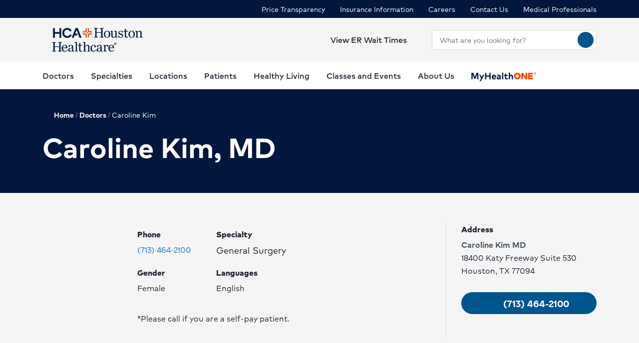

--- FILE ---
content_type: text/html; charset=utf-8
request_url: https://www.hcahoustonhealthcare.com/physicians/profile/Dr-Caroline-Kim-MD
body_size: 30199
content:
<!doctype html><html lang="en-US"><head><title data-react-helmet="true">Caroline Kim, MD | HCA Houston Healthcare</title><meta data-react-helmet="true" name="description" content="We have a large network of experienced doctors and specialists serving the Greater Houston area. Use our search tool to find a provider today."/><meta data-react-helmet="true" name="robots" content="follow, index"/><meta data-react-helmet="true" property="og:title" content="Caroline Kim, MD | HCA Houston Healthcare"/><meta data-react-helmet="true" property="og:description" content="We have a large network of experienced doctors and specialists serving the Greater Houston area. Use our search tool to find a provider today."/><meta data-react-helmet="true" property="og:url" content="https://www.hcahoustonhealthcare.com/physicians/profile/Dr-Caroline-Kim-MD"/><meta data-react-helmet="true" property="og:type" content="Website"/><meta data-react-helmet="true" property="og:site_name" content="HCA Houston Healthcare"/><meta data-react-helmet="true" name="VirtualFolder" content="/"/><meta data-react-helmet="true" content="vo8lISQ4kKZewdBeV_7ZFNKE0NsA86bs5akdXaTSSew" name="google-site-verification"/><link data-react-helmet="true" rel="canonical" href="https://www.hcahoustonhealthcare.com/physicians/profile/Dr-Caroline-Kim-MD"/><link data-react-helmet="true" rel="shortcut icon" href="https://www.hcadam.com/api/public/content/eb4dd04f3072447280d1c6cf21419289?v=4b6211f0" type="image/x-icon"/><script data-react-helmet="true" type="application/ld+json">{"telephone":"","faxNumber":"","logo":{"url":"https://www.hcadam.com/api/public/content/ad3d332b40f64fba85a6f1e9e97bcdd9?v=2b86ab51","@type":"ImageObject"},"url":"","contactPoint":[{"@type":"ContactPoint","telephone":"","contactType":""}],"@context":"https://schema.org","@type":"Organization","address":{"@type":"PostalAddress","addressLocality":"","addressRegion":"","postalCode":"","streetAddress":""},"image":"","description":"","name":"","sameAs":""}</script><script data-react-helmet="true" src="https://core.secure.ehc.com/util/celebrus.js"></script><meta charset="utf-8"/><meta name="viewport" content="width=device-width,initial-scale=1,shrink-to-fit=no"/><meta name="theme-color" content="#000000"/><link rel="shortcut icon" href="/dist/houston-hospitals/favicon.ico" data-react-helmet="true"/><link href="/dist/houston-hospitals/static/css/neutron.96c5c00c.chunk.css" rel="stylesheet"><link href="/dist/houston-hospitals/static/css/43.d3c3e39c.chunk.css" rel="stylesheet"><link href="/dist/houston-hospitals/static/css/main.9ca933ae.chunk.css" rel="stylesheet"><style data-styled="true" data-styled-version="5.2.1">.eIjdsh i{font-size:large;margin-top:-2px;}/*!sc*/
data-styled.g1[id="sgv10r-0"]{content:"eIjdsh,"}/*!sc*/
.fSWHQM{margin-right:0.15em;}/*!sc*/
data-styled.g2[id="sgv10r-1"]{content:"fSWHQM,"}/*!sc*/
.gQkMDz{margin-left:0.15em;}/*!sc*/
data-styled.g3[id="sgv10r-2"]{content:"gQkMDz,"}/*!sc*/
.bGjwUx[target='_blank']:after{content:none;}/*!sc*/
data-styled.g4[id="sc-1dq6yg0-0"]{content:"bGjwUx,"}/*!sc*/
.bInexc[target='_blank']:after{content:none;}/*!sc*/
data-styled.g5[id="sc-1dq6yg0-1"]{content:"bInexc,"}/*!sc*/
.bxwXyK{line-height:22px;}/*!sc*/
.bxwXyK.sky-blue{border:2px solid #0077B5;background-color:#0077B5;border-radius:20px;color:#ffffff;width:auto;}/*!sc*/
.bxwXyK.sky-blue-outline{border:2px solid #0077B5;color:#0077B5;border-radius:20px;width:auto;}/*!sc*/
@media(max-width:calc(576px - 1px)){.bxwXyK{width:100%;}}/*!sc*/
.cRaaIz{line-height:22px;}/*!sc*/
.cRaaIz.sky-blue{border:2px solid #0077B5;background-color:#0077B5;border-radius:20px;color:#ffffff;width:auto;}/*!sc*/
.cRaaIz.sky-blue-outline{border:2px solid #0077B5;color:#0077B5;border-radius:20px;width:auto;}/*!sc*/
@media (min-width:576px){.cRaaIz{padding-left:40px;padding-right:40px;}}/*!sc*/
@media(max-width:calc(576px - 1px)){.cRaaIz{width:100%;}}/*!sc*/
data-styled.g7[id="sc-16svj4v-0"]{content:"bxwXyK,cRaaIz,"}/*!sc*/
.fzKBCx{text-align:center;line-height:normal;}/*!sc*/
data-styled.g8[id="sc-15v4scr-0"]{content:"fzKBCx,"}/*!sc*/
.huQdtl{border-bottom:1px solid transparent;}/*!sc*/
data-styled.g9[id="sc-4wiocb-0"]{content:"huQdtl,"}/*!sc*/
.iVoFOM{font-family:HCA-Mark-Medium,sans-serif;font-size:1rem;line-height:26px;-webkit-text-decoration:none;text-decoration:none;}/*!sc*/
.iVoFOM:hover,.iVoFOM:focus{-webkit-text-decoration:none;text-decoration:none;}/*!sc*/
.iVoFOM:hover .sc-4wiocb-0,.iVoFOM:focus .sc-4wiocb-0{border-bottom-color:currentColor;}/*!sc*/
data-styled.g10[id="sc-4wiocb-1"]{content:"iVoFOM,"}/*!sc*/
.gXMmXB{vertical-align:middle;}/*!sc*/
.gXMmXB:after{content:'schedule';}/*!sc*/
.btyeBI{vertical-align:middle;}/*!sc*/
.btyeBI:after{content:'keyboard_arrow_right';}/*!sc*/
.fbZA-Da{vertical-align:middle;}/*!sc*/
.fbZA-Da:after{content:'search';}/*!sc*/
.euqMUH{vertical-align:middle;}/*!sc*/
.euqMUH:after{content:'menu';}/*!sc*/
.dHnnHy{vertical-align:middle;}/*!sc*/
data-styled.g13[id="igooal-0"]{content:"gXMmXB,btyeBI,fbZA-Da,euqMUH,dHnnHy,"}/*!sc*/
.cEGoYw{background:transparent;border:0 none;cursor:pointer;padding:0;}/*!sc*/
data-styled.g14[id="i1yhtm-0"]{content:"cEGoYw,"}/*!sc*/
.dhfMAu{overflow-y:auto;}/*!sc*/
data-styled.g17[id="z11enc-0"]{content:"dhfMAu,"}/*!sc*/
.cDNOYw .hca-modal__overlay{background:rgba(0,0,0,0.25);bottom:0;left:0;opacity:0;position:fixed;right:0;top:0;z-index:99998;}/*!sc*/
@media (prefers-reduced-motion:no-preference){.cDNOYw .hca-modal__overlay{-webkit-transition:opacity 200ms ease-in-out;transition:opacity 200ms ease-in-out;}}/*!sc*/
@media (prefers-reduced-motion:reduce){.cDNOYw .hca-modal__overlay{-webkit-transition-property:none;transition-property:none;}}/*!sc*/
.cDNOYw .ReactModal__Overlay--after-open{opacity:1;}/*!sc*/
.cDNOYw .ReactModal__Overlay--before-close{opacity:0;}/*!sc*/
.cDNOYw .hca-modal{border:1px solid rgba(0,0,0,0.2);left:50%;max-height:100%;outline:none;position:absolute;top:50%;-webkit-transform:translate(-50%,-50%);-ms-transform:translate(-50%,-50%);transform:translate(-50%,-50%);z-index:99999;min-height:300px;width:850px;}/*!sc*/
.cDNOYw .hca-modal{height:100%;width:100%;}/*!sc*/
data-styled.g18[id="kn7sg8-0"]{content:"cDNOYw,"}/*!sc*/
.jwLSaM .ReactModal__Content{height:auto;width:75%;}/*!sc*/
@media (max-width:768px){.jwLSaM .ReactModal__Content{width:100%;}}/*!sc*/
.jwLSaM .ReactModal__Content button{right:10px;top:15px;}/*!sc*/
data-styled.g19[id="sc-4h2u9w-0"]{content:"jwLSaM,"}/*!sc*/
*[class*='icon-'],.material-icons,.hca-accordion__trigger:after{max-width:1.5rem !important;overflow:hidden !important;opacity:0 !important;}/*!sc*/
data-styled.g25[id="sc-global-gWmEJC1"]{content:"sc-global-gWmEJC1,"}/*!sc*/
.rtvkg{height:auto;max-width:100%;}/*!sc*/
data-styled.g37[id="f7fox0-0"]{content:"rtvkg,"}/*!sc*/
@media(min-width:992px){.hUdVWC{display:-webkit-box;display:-webkit-flex;display:-ms-flexbox;display:flex;}.hUdVWC > * + *{margin-left:20px;}}/*!sc*/
@media(max-width:calc(992px - 1px)){.hUdVWC > *{display:-webkit-box;display:-webkit-flex;display:-ms-flexbox;display:flex;}.hUdVWC > * + *{margin-top:20px;}}/*!sc*/
@media(max-width:calc(992px - 1px)),@media(min-width:768px){.hUdVWC.centered{display:-webkit-inline-box;display:-webkit-inline-flex;display:-ms-inline-flexbox;display:inline-flex;-webkit-flex-direction:column;-ms-flex-direction:column;flex-direction:column;-webkit-align-items:center;-webkit-box-align:center;-ms-flex-align:center;align-items:center;width:100%;-webkit-box-pack:center;-webkit-justify-content:center;-ms-flex-pack:center;justify-content:center;}}/*!sc*/
data-styled.g38[id="sc-6rte1z-0"]{content:"hUdVWC,"}/*!sc*/
.kJvkjT{color:#1f2532;font-family:HCA-Mark,sans-serif;font-size:1rem;line-height:26px;}/*!sc*/
.kJvkjT > *:last-child{margin-bottom:0;}/*!sc*/
.kJvkjT strong,.kJvkjT b{font-family:HCA-Mark-Bold,sans-serif;font-weight:normal;}/*!sc*/
.kJvkjT h1{margin-bottom:30px;font-family:HCA-Mark-Heavy,sans-serif;font-size:2.875rem;line-height:65px;}/*!sc*/
.kJvkjT h2,.kJvkjT h3,.kJvkjT h4,.kJvkjT h5,.kJvkjT h6{margin-bottom:20px;}/*!sc*/
.kJvkjT h2{font-family:HCA-Mark-Heavy,sans-serif;font-size:2.875rem;line-height:40px;}/*!sc*/
.kJvkjT h3{font-family:HCA-Mark-Heavy,sans-serif;font-size:2.125rem;line-height:40px;}/*!sc*/
.kJvkjT h4{font-family:HCA-Mark-Heavy,sans-serif;font-size:1.625rem;line-height:36px;}/*!sc*/
.kJvkjT h5{font-family:HCA-Mark-Heavy,sans-serif;font-size:1.375rem;line-height:32px;}/*!sc*/
.kJvkjT h6{font-family:HCA-Mark-Bold,sans-serif;font-size:1.125rem;line-height:27px;}/*!sc*/
.kJvkjT p{font-family:HCA-Mark,sans-serif;font-size:1rem;line-height:26px;margin-bottom:20px;}/*!sc*/
.kJvkjT p:empty{display:none;}/*!sc*/
.kJvkjT a:not(.neu-button){font-family:HCA-Mark-Medium,sans-serif;font-size:1rem;line-height:26px;color:var(--neu-blue);-webkit-text-decoration:underline;text-decoration:underline;}/*!sc*/
.kJvkjT a:not(.neu-button):not(.neu-button){border-color:currentColor;}/*!sc*/
.kJvkjT a:not(.neu-button):hover{color:var(--neu-blue-80);}/*!sc*/
.kJvkjT a:not(.neu-button):focus{-webkit-text-decoration:underline;text-decoration:underline;border:2px solid currentColor;}/*!sc*/
.kJvkjT ul{list-style:none;}/*!sc*/
.kJvkjT ul li{padding-left:20px;position:relative;}/*!sc*/
.kJvkjT ul li:before{color:#BE552E;content:'•';font-size:1.5rem;left:0;position:absolute;top:-1.5px;}/*!sc*/
.kJvkjT ol{list-style-position:inside;}/*!sc*/
.kJvkjT ul,.kJvkjT ol{list-style-position:inside;margin:0 0 20px;}/*!sc*/
.kJvkjT ul > li,.kJvkjT ol > li{font-family:HCA-Mark,sans-serif;font-size:1rem;line-height:26px;}/*!sc*/
.kJvkjT ul > li + li,.kJvkjT ol > li + li{margin-top:15px;}/*!sc*/
@media(max-width:calc(992px - 1px)){.kJvkjT ul > li + li,.kJvkjT ol > li + li{margin-top:20px;}}/*!sc*/
.kJvkjT address{font-style:normal;}/*!sc*/
.kJvkjT figure{margin:0 0 20px;}/*!sc*/
.kJvkjT figcaption{display:block;padding-top:5px;}/*!sc*/
.kJvkjT figcaption .text-small{line-height:22px;}/*!sc*/
.kJvkjT img{height:auto;max-width:100%;}/*!sc*/
@media(max-width:calc(992px - 1px)){.kJvkjT img{display:block;margin-bottom:30px;width:100%;}.kJvkjT img + figcaption{margin-top:-30px;margin-bottom:30px;}}/*!sc*/
.kJvkjT .text-center{text-align:center;}/*!sc*/
.kJvkjT .text-right{text-align:right;}/*!sc*/
.kJvkjT .uppercase{text-transform:uppercase;}/*!sc*/
.kJvkjT .text-tiny{font-size:0.75rem;}/*!sc*/
.kJvkjT .text-small{font-size:0.875rem;}/*!sc*/
.kJvkjT .text-big{font-size:1.25rem;}/*!sc*/
.kJvkjT .text-huge{font-size:1.625rem;}/*!sc*/
.kJvkjT .marker-red{background-color:#f44336;}/*!sc*/
.kJvkjT .pen-red{color:#e71313;background-color:transparent;}/*!sc*/
.kJvkjT .marker-pink{background-color:#fc7899;}/*!sc*/
.kJvkjT .pen-pink{color:#e91e63;}/*!sc*/
.kJvkjT .marker-purple{background-color:#9c27b0;}/*!sc*/
.kJvkjT .pen-purple{color:#9c27b0;}/*!sc*/
.kJvkjT .marker-deep-purple{background-color:#673ab7;}/*!sc*/
.kJvkjT .pen-deep-purple{color:#673ab7;}/*!sc*/
.kJvkjT .marker-indigo{background-color:#3f51b5;}/*!sc*/
.kJvkjT .pen-indigo{color:#3f51b5;}/*!sc*/
.kJvkjT .marker-blue{background-color:#72ccfd;}/*!sc*/
.kJvkjT .pen-blue{color:#2196f3;}/*!sc*/
.kJvkjT .marker-light-blue{background-color:#03a9f4;}/*!sc*/
.kJvkjT .pen-light-blue{color:#03a9f4;}/*!sc*/
.kJvkjT .marker-cyan{background-color:#00bcd4;}/*!sc*/
.kJvkjT .pen-cyan{color:#00bcd4;}/*!sc*/
.kJvkjT .marker-teal{background-color:#009688;}/*!sc*/
.kJvkjT .pen-teal{color:#009688;}/*!sc*/
.kJvkjT .marker-green{background-color:#62f962;}/*!sc*/
.kJvkjT .pen-green{color:#128a00;background-color:transparent;}/*!sc*/
.kJvkjT .marker-light-green{background-color:#8bc34a;}/*!sc*/
.kJvkjT .pen-light-green{color:#8bc34a;}/*!sc*/
.kJvkjT .marker-lime{background-color:#c0ca33;}/*!sc*/
.kJvkjT .pen-lime{color:#c0ca33;}/*!sc*/
.kJvkjT .marker-yellow{background-color:#fdfd77;}/*!sc*/
.kJvkjT .pen-yellow{color:#fdd835;}/*!sc*/
.kJvkjT .marker-amber{background-color:#ffc107;}/*!sc*/
.kJvkjT .pen-amber{color:#ffc107;}/*!sc*/
.kJvkjT .marker-orange{background-color:#ff9800;}/*!sc*/
.kJvkjT .pen-orange{color:#ff9800;}/*!sc*/
.kJvkjT .marker-deep-orange{background-color:#ff5722;}/*!sc*/
.kJvkjT .pen-deep-orange{color:#ff5722;}/*!sc*/
.kJvkjT .marker-blue-gray{background-color:#607d8b;}/*!sc*/
.kJvkjT .pen-blue-gray{color:#607d8b;}/*!sc*/
.kJvkjT .marker-brown{background-color:#795548;}/*!sc*/
.kJvkjT .pen-brown{color:#795548;}/*!sc*/
.kJvkjT .marker-gray{background-color:rgba(0,0,0,0.38);}/*!sc*/
.kJvkjT .pen-gray{color:rgba(0,0,0,0.38);}/*!sc*/
.kJvkjT .marker-light-gray{background-color:rgba(0,0,0,0.12);}/*!sc*/
.kJvkjT .marker-black{background-color:rgba(0,0,0,0.87);}/*!sc*/
.kJvkjT .pen-black{color:rgba(0,0,0,0.87);}/*!sc*/
.kJvkjT .marker-white{background-color:rgba(0,0,0,0.12);}/*!sc*/
.kJvkjT .pen-white{color:rgba(0,0,0,0.12);}/*!sc*/
data-styled.g51[id="sc-1vb89n4-0"]{content:"kJvkjT,"}/*!sc*/
.jvanSV{font-family:HCA-Mark-Bold,sans-serif;white-space:nowrap;}/*!sc*/
.jvanSV .sc-4wiocb-0{white-space:normal;}/*!sc*/
data-styled.g77[id="sc-17tcd8q-0"]{content:"jvanSV,"}/*!sc*/
.btAtCC{-webkit-align-items:center;-webkit-box-align:center;-ms-flex-align:center;align-items:center;background-color:#ffffff;color:#00558c;border-radius:50%;display:-webkit-inline-box;display:-webkit-inline-flex;display:-ms-inline-flexbox;display:inline-flex;height:40px;-webkit-box-pack:center;-webkit-justify-content:center;-ms-flex-pack:center;justify-content:center;-webkit-text-decoration:none;text-decoration:none;width:40px;}/*!sc*/
.btAtCC:hover,.btAtCC:focus{background-color:rgba(255,255,255,0.9);}/*!sc*/
data-styled.g108[id="ivmnfp-0"]{content:"btAtCC,"}/*!sc*/
.ljPByT{color:#1f2532;font-family:HCA-Mark,sans-serif;font-size:0.875rem;line-height:22px;margin-bottom:5px;border:0;-webkit-clip:rect(0,0,0,0);clip:rect(0,0,0,0);height:1px;margin:-1px;overflow:hidden;padding:0;position:absolute;width:1px;}/*!sc*/
data-styled.g122[id="ejb4ww-1"]{content:"ljPByT,"}/*!sc*/
.bSEezw{display:inline-block;position:relative;}/*!sc*/
.bSEezw .neu-dropdown__content{margin-top:0 !important;-webkit-transition:none;transition:none;}/*!sc*/
data-styled.g137[id="jnhiml-0"]{content:"bSEezw,"}/*!sc*/
.cDnmEq{background-color:#d9d9d6;border:none;display:block;width:0.0625rem;height:100%;margin:0 20px;}/*!sc*/
.ZvhOb{background-color:#d9d9d6;border:none;display:block;height:0.0625rem;margin:20px 0;}/*!sc*/
data-styled.g139[id="sc-1wd0p2u-0"]{content:"cDnmEq,ZvhOb,"}/*!sc*/
.cNsOvm{padding:25px;}/*!sc*/
data-styled.g225[id="sc-13yxict-0"]{content:"cNsOvm,"}/*!sc*/
.fEEpBN{font-family:HCA-Mark-Bold,sans-serif;font-size:0.875rem;line-height:22px;}/*!sc*/
@media(max-width:calc(992px - 1px)){.fEEpBN{margin-bottom:25px;text-align:center;}}/*!sc*/
data-styled.g226[id="sc-13yxict-1"]{content:"fEEpBN,"}/*!sc*/
.fsphvF{list-style:none;margin:0;text-align:center;}/*!sc*/
.fsphvF li{display:inline-block;}/*!sc*/
.fsphvF li + li:before{content:'|';display:inline-block;margin:0 5px;color:#d9d9d6;}/*!sc*/
@media(min-width:992px){.fsphvF:not(.footer__links){text-align:right;}}/*!sc*/
data-styled.g227[id="sc-13yxict-2"]{content:"fsphvF,"}/*!sc*/
.cLWmso{font-family:HCA-Mark,sans-serif;font-size:0.875rem;line-height:26px;}/*!sc*/
.cLWmso:hover,.cLWmso:focus,.cLWmso:active{background-color:transparent;}/*!sc*/
data-styled.g228[id="sc-13yxict-3"]{content:"cLWmso,"}/*!sc*/
.bWcRmX{font-family:HCA-Mark,sans-serif;font-size:0.875rem;line-height:26px;padding:0;min-width:auto;min-height:auto;display:inline;-webkit-text-decoration:none;text-decoration:none;}/*!sc*/
.bWcRmX span{border-bottom:1px solid transparent;}/*!sc*/
.bWcRmX:hover,.bWcRmX:focus,.bWcRmX:active{background-color:transparent;}/*!sc*/
.bWcRmX:hover span,.bWcRmX:focus span,.bWcRmX:active span{border-bottom-color:currentColor;}/*!sc*/
data-styled.g229[id="sc-13yxict-4"]{content:"bWcRmX,"}/*!sc*/
.ftKrBm{max-width:205px;}/*!sc*/
@media(max-width:calc(992px - 1px)){.ftKrBm{margin:0 auto;}}/*!sc*/
data-styled.g230[id="sc-13yxict-5"]{content:"ftKrBm,"}/*!sc*/
.kxaesX{margin-left:25px;}/*!sc*/
@media(max-width:calc(992px - 1px)){.kxaesX{margin-top:30px;}}/*!sc*/
data-styled.g231[id="sc-13yxict-6"]{content:"kxaesX,"}/*!sc*/
.jbRfLd{border-bottom:1px solid #d9d9d6;padding:40px 0;}/*!sc*/
@media(max-width:calc(992px - 1px)){.jbRfLd{text-align:center;}}/*!sc*/
data-styled.g235[id="sc-13yxict-10"]{content:"jbRfLd,"}/*!sc*/
@media(min-width:992px){.dBrVbO > [class*='col-lg']:first-child{padding-right:30px;}.dBrVbO > [class*='col-lg']:last-child{padding-left:30px;}}/*!sc*/
data-styled.g236[id="sc-13yxict-11"]{content:"dBrVbO,"}/*!sc*/
.jGKHpp{font-family:HCA-Mark-Heavy,sans-serif;font-size:1.375rem;line-height:32px;color:#ffffff;margin-bottom:10px;text-align:center;}/*!sc*/
data-styled.g237[id="sc-13yxict-12"]{content:"jGKHpp,"}/*!sc*/
.fBIFDY{margin:-5px -10px;}/*!sc*/
@media(min-width:576px) and (max-width:calc(768px - 1px)){.fBIFDY{margin-left:auto;margin-right:auto;max-width:280px;-webkit-flex-wrap:wrap;-ms-flex-wrap:wrap;flex-wrap:wrap;}}/*!sc*/
@media(max-width:calc(576px - 1px)){.fBIFDY{margin-left:auto;margin-right:auto;max-width:280px;-webkit-flex-wrap:wrap;-ms-flex-wrap:wrap;flex-wrap:wrap;}}/*!sc*/
data-styled.g238[id="sc-13yxict-13"]{content:"fBIFDY,"}/*!sc*/
.eGFpr{margin:5px 10px;}/*!sc*/
data-styled.g239[id="sc-13yxict-14"]{content:"eGFpr,"}/*!sc*/
@media print{.hBQULu{display:none !important;}}/*!sc*/
data-styled.g242[id="sc-13yxict-17"]{content:"hBQULu,"}/*!sc*/
.pPCrI{display:inline-block;max-height:56px;max-width:300px;width:auto;}/*!sc*/
.pPCrI:focus{outline:1px solid #03173e;outline-offset:2px;}/*!sc*/
data-styled.g243[id="sc-13yxict-18"]{content:"pPCrI,"}/*!sc*/
.hceiNV{background-color:#BE552E;}/*!sc*/
@media(min-width:992px){.hceiNV{padding:50px 0;}}/*!sc*/
@media(max-width:calc(992px - 1px)){.hceiNV{padding:40px 0;}}/*!sc*/
data-styled.g244[id="sc-13yxict-19"]{content:"hceiNV,"}/*!sc*/
.jFzYDI{margin:30px auto;max-width:130px;}/*!sc*/
data-styled.g245[id="sc-13yxict-20"]{content:"jFzYDI,"}/*!sc*/
.gKsuUb{position:relative;}/*!sc*/
data-styled.g253[id="sc-1005ylk-1"]{content:"gKsuUb,"}/*!sc*/
.bcilaw{-webkit-align-items:center;-webkit-box-align:center;-ms-flex-align:center;align-items:center;background-color:#03173e;display:-webkit-box;display:-webkit-flex;display:-ms-flexbox;display:flex;min-height:32px;}/*!sc*/
data-styled.g254[id="sc-60ljgs-0"]{content:"bcilaw,"}/*!sc*/
.iyEyeg{display:inline-block;position:relative;}/*!sc*/
.iyEyeg:focus{outline:1px solid #03173e;outline-offset:2px;}/*!sc*/
.iyEyeg img{width:100%;height:100%;object-fit:contain;}/*!sc*/
data-styled.g259[id="sc-12z9x5i-0"]{content:"iyEyeg,"}/*!sc*/
.leZHcQ{background-color:#f5f5f5;padding:20px 0;}/*!sc*/
data-styled.g260[id="sc-1pp0vzd-0"]{content:"leZHcQ,"}/*!sc*/
.kICyWf{max-width:170px;}/*!sc*/
.kICyWf:focus{outline:1px solid #03173e;}/*!sc*/
@media(min-width:992px){.kICyWf{display:-webkit-box;display:-webkit-flex;display:-ms-flexbox;display:flex;}}/*!sc*/
.kICyWf:hover,.kICyWf:focus{background:transparent;}/*!sc*/
@media(min-width:992px){.kICyWf{max-width:220px;}}/*!sc*/
@media(min-width:992px){.kICyWf.with-padding img{padding:10px 0;}}/*!sc*/
data-styled.g265[id="pp26s2-0"]{content:"kICyWf,"}/*!sc*/
.fQVZFn{background:transparent;border:0 none;color:#1f2532;padding:0;}/*!sc*/
.fQVZFn:focus{outline:1px solid currentColor;}/*!sc*/
data-styled.g266[id="pp26s2-1"]{content:"fQVZFn,"}/*!sc*/
.cplwcb{text-align:center;}/*!sc*/
data-styled.g267[id="pp26s2-2"]{content:"cplwcb,"}/*!sc*/
.smqsh{display:block;font-family:HCA-Mark-Bold,sans-serif;font-size:1rem;line-height:26px;}/*!sc*/
data-styled.g268[id="pp26s2-3"]{content:"smqsh,"}/*!sc*/
.eVaHII{list-style:none;margin:0;}/*!sc*/
.eVaHII > li{margin-bottom:0;}/*!sc*/
.eVaHII > li:not(:last-child){margin-bottom:0;}/*!sc*/
@media(min-width:992px){.eVaHII{display:-webkit-box;display:-webkit-flex;display:-ms-flexbox;display:flex;}.eVaHII > li + li{margin-left:30px;}.eVaHII > li:empty{display:none;}.eVaHII + div{margin-left:30px;}}/*!sc*/
@media(max-width:calc(992px - 1px)){.eVaHII > li{margin-bottom:20px;}}/*!sc*/
data-styled.g269[id="pp26s2-4"]{content:"eVaHII,"}/*!sc*/
@media(min-width:992px){.dyNwqS{color:#ffffff;font-family:HCA-Mark,sans-serif;font-size:0.875rem;line-height:26px;}}/*!sc*/
@media(max-width:calc(992px - 1px)){.dyNwqS{color:#1f2532;font-family:HCA-Mark,sans-serif;font-size:1.125rem;line-height:26px;}}/*!sc*/
.dyNwqS:hover,.dyNwqS:focus{background:transparent;}/*!sc*/
data-styled.g270[id="pp26s2-5"]{content:"dyNwqS,"}/*!sc*/
.cqXQxF.neu-button{padding:0;min-width:auto;width:32px;min-height:auto;height:32px;line-height:1;}/*!sc*/
data-styled.g333[id="sc-1swg64h-0"]{content:"cqXQxF,"}/*!sc*/
.ecyuKt{width:100%;}/*!sc*/
.ecyuKt .sc-1ki8vrs-0{padding:10px 0;max-height:550px;overflow-y:auto;}/*!sc*/
data-styled.g361[id="sc-1epoajo-5"]{content:"ecyuKt,"}/*!sc*/
.hrfZAM{display:block;margin:0;padding:0 15px;width:100%;border:none;outline:none;-webkit-box-flex:1;-webkit-flex-grow:1;-ms-flex-positive:1;flex-grow:1;background-color:inherit;color:inherit;border-radius:inherit;}/*!sc*/
.hrfZAM[placeholder]{overflow:hidden;text-overflow:ellipsis;text-wrap:nowrap;}/*!sc*/
.hrfZAM:-webkit-autofill,.hrfZAM:-webkit-autofill:focus{box-shadow:0px 10px 16px 0px rgba(31,37,50,0.15);-webkit-text-fill-color:inherit;}/*!sc*/
data-styled.g366[id="sc-11zduun-0"]{content:"hrfZAM,"}/*!sc*/
.kayCbc.neu-input__field{padding:0;padding-right:5px;}/*!sc*/
.kayCbc.neu-input__field:focus-within{border:0.063rem solid #007fbe;outline:none;}/*!sc*/
.kayCbc.neu-input__field.neu-input__field--disabled{background-color:#bcbcbc;border-color:#bcbcbc;color:#54575a;}/*!sc*/
.kayCbc.neu-input__field.neu-input__field--disabled:focus-within,.kayCbc.neu-input__field.neu-input__field--disabled:hover{border-color:#bcbcbc;}/*!sc*/
.kayCbc.neu-input__field.neu-input__field--disabled .sc-11zduun-0{cursor:not-allowed;}/*!sc*/
.kayCbc.neu-input__field.neu-input__field--error{border:0.125rem solid #ce2130;}/*!sc*/
data-styled.g367[id="sc-11zduun-1"]{content:"kayCbc,"}/*!sc*/
.dNkNxf{-webkit-flex-shrink:0;-ms-flex-negative:0;flex-shrink:0;min-width:30px;}/*!sc*/
data-styled.g368[id="sc-11zduun-2"]{content:"dNkNxf,"}/*!sc*/
.jRgEex{color:#1f2532;}/*!sc*/
data-styled.g924[id="e15b11-9"]{content:"jRgEex,"}/*!sc*/
@media(min-width:992px){.fwLlUn{width:330px;}}/*!sc*/
data-styled.g932[id="sc-1wxtkc0-0"]{content:"fwLlUn,"}/*!sc*/
.gBElQG span{margin-top:0;}/*!sc*/
@media(max-width:calc(992px - 1px)){.gBElQG span{margin-top:-2px;}}/*!sc*/
@media(min-width:992px){}/*!sc*/
data-styled.g934[id="sc-8r9iao-0"]{content:"gBElQG,"}/*!sc*/
@media(max-width:calc(992px - 1px)){.fBeFbh{display:none;}}/*!sc*/
data-styled.g936[id="sc-15qvwfy-1"]{content:"fBeFbh,"}/*!sc*/
.kJINOg{-webkit-align-items:center;-webkit-box-align:center;-ms-flex-align:center;align-items:center;padding:5px 0;}/*!sc*/
data-styled.g937[id="sc-15qvwfy-2"]{content:"kJINOg,"}/*!sc*/
@media(max-width:calc(992px - 1px)){.eroWWr{display:none;}}/*!sc*/
data-styled.g938[id="sc-1pv3334-0"]{content:"eroWWr,"}/*!sc*/
.eGPVTK > * + *{margin-left:30px;}/*!sc*/
data-styled.g939[id="sc-1pv3334-1"]{content:"eGPVTK,"}/*!sc*/
.gjJuUk{background-color:#ffffff;min-height:55px;}/*!sc*/
@media(max-width:calc(992px - 1px)){.gjJuUk{display:none;}}/*!sc*/
data-styled.g940[id="sc-1pv3334-2"]{content:"gjJuUk,"}/*!sc*/
.dYODGw{font-family:HCA-Mark-Bold,sans-serif;font-size:1.125rem;line-height:27px;padding-top:15px;margin-bottom:0;color:#be552e;}/*!sc*/
data-styled.g941[id="sc-1pv3334-3"]{content:"dYODGw,"}/*!sc*/
.kLAsXA{display:inline-block;}/*!sc*/
@media(min-width:992px){.kLAsXA{border-bottom:4px solid transparent;color:#1f2532;min-height:55px;padding:15px 0 10px;font-family:HCA-Mark-Medium,sans-serif;font-size:1rem;line-height:26px;}.kLAsXA > span{border:0 none;}.kLAsXA:hover,.kLAsXA:focus,.kLAsXA[aria-expanded='true']{border-bottom-color:#BE552E;}}/*!sc*/
@media(max-width:calc(992px - 1px)){.kLAsXA{color:#1f2532;font-family:HCA-Mark-Bold,sans-serif;font-size:1.375rem;line-height:32px;padding:20px 0;}}/*!sc*/
.kLAsXA:hover,.kLAsXA:focus{background:transparent;}/*!sc*/
data-styled.g942[id="sc-17833kl-0"]{content:"kLAsXA,"}/*!sc*/
.ermZlk{padding-left:30px;}/*!sc*/
data-styled.g943[id="sc-17833kl-1"]{content:"ermZlk,"}/*!sc*/
.hDTIxP{list-style:none;margin:0;padding:0;}/*!sc*/
.hDTIxP > li + li{margin-top:15px;}/*!sc*/
data-styled.g944[id="sc-17833kl-2"]{content:"hDTIxP,"}/*!sc*/
.hTfAEW{font-family:HCA-Mark-Bold,sans-serif;font-size:1rem;line-height:26px;}/*!sc*/
.hTfAEW:hover,.hTfAEW:focus{background:transparent;}/*!sc*/
data-styled.g946[id="sc-17833kl-4"]{content:"hTfAEW,"}/*!sc*/
.difzW{left:-20px;position:absolute;top:0;}/*!sc*/
data-styled.g947[id="sc-17833kl-5"]{content:"difzW,"}/*!sc*/
.eblzKf{background-color:#ffffff;border-top:1px solid #d9d9d6;box-shadow:0px 2px 4px 0px rgba(31,37,50,0.2);display:none;left:0;padding:40px 0;position:absolute;top:100%;width:100%;z-index:2000;max-height:50vh;overflow:auto;overflow-x:hidden;-webkit-scroll-padding:40px 0;-moz-scroll-padding:40px 0;-ms-scroll-padding:40px 0;scroll-padding:40px 0;}/*!sc*/
@media not all and (min-resolution:0.001dpcm){.eblzKf::-webkit-scrollbar{width:7px;}.eblzKf::-webkit-scrollbar-thumb{border-radius:4px;background:rgba(0,0,0,1);opacity:50%;}}/*!sc*/
.eblzKf.show{display:block;}/*!sc*/
data-styled.g950[id="sc-17833kl-8"]{content:"eblzKf,"}/*!sc*/
.ioGcgN{color:#1f2532;font-family:HCA-Mark-Bold,sans-serif;font-size:1.375rem;line-height:32px;display:inline-block;}/*!sc*/
.ioGcgN:hover,.ioGcgN:focus{background:transparent;}/*!sc*/
data-styled.g951[id="sc-17833kl-9"]{content:"ioGcgN,"}/*!sc*/
.fEjHhk{margin-bottom:40px;}/*!sc*/
data-styled.g952[id="sc-17833kl-10"]{content:"fEjHhk,"}/*!sc*/
.heDWBg{background:transparent;border:0 none;cursor:pointer;border-bottom:4px solid transparent;color:#1f2532;min-height:55px;padding:15px 0 10px;font-family:HCA-Mark-Medium,sans-serif;font-size:1rem;line-height:26px;}/*!sc*/
.heDWBg > span{border:0 none;}/*!sc*/
.heDWBg:hover,.heDWBg:focus,.heDWBg[aria-expanded='true']{border-bottom-color:#BE552E;}/*!sc*/
.heDWBg:hover,.heDWBg:focus{background:transparent;}/*!sc*/
data-styled.g953[id="sc-17833kl-11"]{content:"heDWBg,"}/*!sc*/
@media(max-width:calc(992px - 1px)){.dzYHYB{border-bottom:1px solid #d9d9d6;padding-bottom:30px;}}/*!sc*/
data-styled.g958[id="sc-17833kl-16"]{content:"dzYHYB,"}/*!sc*/
.nRROd{list-style:none;}/*!sc*/
.nRROd > li{margin-bottom:0;}/*!sc*/
.nRROd > li:not(:last-child){margin-bottom:0;}/*!sc*/
@media(min-width:1200px){.nRROd{margin:0 -17px;}.nRROd > li{padding:0 17px;}}/*!sc*/
@media(min-width:992px) and (max-width:calc(1200px - 1px)){.nRROd{-webkit-box-pack:justify;-webkit-justify-content:space-between;-ms-flex-pack:justify;justify-content:space-between;}}/*!sc*/
@media(max-width:calc(992px - 1px)){.nRROd{margin-bottom:20px;}.nRROd li{border-bottom:1px solid #d9d9d6;}}/*!sc*/
data-styled.g959[id="sc-17833kl-17"]{content:"nRROd,"}/*!sc*/
.dUMIkR{background-color:unset;}/*!sc*/
.dUMIkR img{height:18px;width:130px;}/*!sc*/
@media(min-width:992px) and (max-width:calc(1200px - 1px)){.dUMIkR img{height:16px;width:110px;}}/*!sc*/
@media(min-width:992px){.dUMIkR{border-bottom:4px solid transparent;color:#1f2532;min-height:55px;padding:15px 0 10px;font-family:HCA-Mark-Medium,sans-serif;font-size:1rem;line-height:26px;}.dUMIkR > span{border:0 none;}.dUMIkR:hover,.dUMIkR:focus,.dUMIkR[aria-expanded='true']{border-bottom-color:#BE552E;}.dUMIkR > span{height:26px;}}/*!sc*/
@media(max-width:calc(992px - 1px)){.dUMIkR{padding:20px 0;}.dUMIkR img{vertical-align:middle;}}/*!sc*/
data-styled.g960[id="sc-17833kl-18"]{content:"dUMIkR,"}/*!sc*/
.fGSotG{position:relative;}/*!sc*/
data-styled.g964[id="sc-15w94hy-0"]{content:"fGSotG,"}/*!sc*/
.jUoZWR.neu-mobile-nav__top-bar{min-height:70px;padding-left:15px;padding-right:15px;position:relative;z-index:2100;}/*!sc*/
data-styled.g965[id="sc-15w94hy-1"]{content:"jUoZWR,"}/*!sc*/
.ctYCIt{background:transparent;border:0 none;color:#1f2532;padding:0;}/*!sc*/
.ctYCIt:focus{outline:1px solid currentColor;}/*!sc*/
data-styled.g968[id="sc-15w94hy-4"]{content:"ctYCIt,"}/*!sc*/
.fooXvV{padding-top:5px;display:-webkit-box;display:-webkit-flex;display:-ms-flexbox;display:flex;-webkit-flex-direction:column;-ms-flex-direction:column;flex-direction:column;-webkit-align-items:center;-webkit-box-align:center;-ms-flex-align:center;align-items:center;}/*!sc*/
data-styled.g970[id="sc-15w94hy-6"]{content:"fooXvV,"}/*!sc*/
.cOTrFz{font-family:HCA-Mark-Bold,sans-serif;font-size:1rem;line-height:26px;padding-top:5px;margin-bottom:0;color:#be552e;text-align:center;}/*!sc*/
data-styled.g971[id="sc-15w94hy-7"]{content:"cOTrFz,"}/*!sc*/
@media print{.hLONKi{display:none !important;}}/*!sc*/
data-styled.g972[id="sc-1yp3htl-0"]{content:"hLONKi,"}/*!sc*/
.neu-dropdown--tab .neu-input button{position:relative;width:100%;height:auto;margin:0;border-radius:initial;}/*!sc*/
.kn7sg8-0 .hca-modal:before{bottom:auto;}/*!sc*/
div.hca-modal:before{z-index:3001;}/*!sc*/
div.hca-modal-dialog{z-index:3002;}/*!sc*/
data-styled.g1508[id="sc-global-epdlim1"]{content:"sc-global-epdlim1,"}/*!sc*/
@media(max-width:calc(992px - 1px)){.kTlhNx{overflow-x:hidden;}}/*!sc*/
data-styled.g1518[id="sc-1ti35n6-0"]{content:"kTlhNx,"}/*!sc*/
.eBkmyk{position:absolute;padding:5px;height:1px;width:1px;-webkit-clip:rect(1px,1px,1px,1px);clip:rect(1px,1px,1px,1px);z-index:1;}/*!sc*/
.eBkmyk:focus{background-color:#ffffff;height:auto;width:auto;-webkit-clip:auto;clip:auto;}/*!sc*/
data-styled.g1884[id="n3nl7v-0"]{content:"eBkmyk,"}/*!sc*/
html{-webkit-scroll-padding-top:0px;-moz-scroll-padding-top:0px;-ms-scroll-padding-top:0px;scroll-padding-top:0px;}/*!sc*/
data-styled.g1886[id="sc-global-gWmEJC2"]{content:"sc-global-gWmEJC2,"}/*!sc*/
</style>
<script>(window.BOOMR_mq=window.BOOMR_mq||[]).push(["addVar",{"rua.upush":"false","rua.cpush":"true","rua.upre":"false","rua.cpre":"true","rua.uprl":"false","rua.cprl":"false","rua.cprf":"false","rua.trans":"SJ-f684c7e4-ed9b-40c4-931a-7079ee27b56a","rua.cook":"false","rua.ims":"false","rua.ufprl":"false","rua.cfprl":"true","rua.isuxp":"false","rua.texp":"norulematch","rua.ceh":"false","rua.ueh":"false","rua.ieh.st":"0"}]);</script>
                              <script>!function(e){var n="https://s.go-mpulse.net/boomerang/";if("False"=="True")e.BOOMR_config=e.BOOMR_config||{},e.BOOMR_config.PageParams=e.BOOMR_config.PageParams||{},e.BOOMR_config.PageParams.pci=!0,n="https://s2.go-mpulse.net/boomerang/";if(window.BOOMR_API_key="SZN49-ZR4N6-Z8M4B-7QMGX-QSZN5",function(){function e(){if(!o){var e=document.createElement("script");e.id="boomr-scr-as",e.src=window.BOOMR.url,e.async=!0,i.parentNode.appendChild(e),o=!0}}function t(e){o=!0;var n,t,a,r,d=document,O=window;if(window.BOOMR.snippetMethod=e?"if":"i",t=function(e,n){var t=d.createElement("script");t.id=n||"boomr-if-as",t.src=window.BOOMR.url,BOOMR_lstart=(new Date).getTime(),e=e||d.body,e.appendChild(t)},!window.addEventListener&&window.attachEvent&&navigator.userAgent.match(/MSIE [67]\./))return window.BOOMR.snippetMethod="s",void t(i.parentNode,"boomr-async");a=document.createElement("IFRAME"),a.src="about:blank",a.title="",a.role="presentation",a.loading="eager",r=(a.frameElement||a).style,r.width=0,r.height=0,r.border=0,r.display="none",i.parentNode.appendChild(a);try{O=a.contentWindow,d=O.document.open()}catch(_){n=document.domain,a.src="javascript:var d=document.open();d.domain='"+n+"';void(0);",O=a.contentWindow,d=O.document.open()}if(n)d._boomrl=function(){this.domain=n,t()},d.write("<bo"+"dy onload='document._boomrl();'>");else if(O._boomrl=function(){t()},O.addEventListener)O.addEventListener("load",O._boomrl,!1);else if(O.attachEvent)O.attachEvent("onload",O._boomrl);d.close()}function a(e){window.BOOMR_onload=e&&e.timeStamp||(new Date).getTime()}if(!window.BOOMR||!window.BOOMR.version&&!window.BOOMR.snippetExecuted){window.BOOMR=window.BOOMR||{},window.BOOMR.snippetStart=(new Date).getTime(),window.BOOMR.snippetExecuted=!0,window.BOOMR.snippetVersion=12,window.BOOMR.url=n+"SZN49-ZR4N6-Z8M4B-7QMGX-QSZN5";var i=document.currentScript||document.getElementsByTagName("script")[0],o=!1,r=document.createElement("link");if(r.relList&&"function"==typeof r.relList.supports&&r.relList.supports("preload")&&"as"in r)window.BOOMR.snippetMethod="p",r.href=window.BOOMR.url,r.rel="preload",r.as="script",r.addEventListener("load",e),r.addEventListener("error",function(){t(!0)}),setTimeout(function(){if(!o)t(!0)},3e3),BOOMR_lstart=(new Date).getTime(),i.parentNode.appendChild(r);else t(!1);if(window.addEventListener)window.addEventListener("load",a,!1);else if(window.attachEvent)window.attachEvent("onload",a)}}(),"".length>0)if(e&&"performance"in e&&e.performance&&"function"==typeof e.performance.setResourceTimingBufferSize)e.performance.setResourceTimingBufferSize();!function(){if(BOOMR=e.BOOMR||{},BOOMR.plugins=BOOMR.plugins||{},!BOOMR.plugins.AK){var n="true"=="true"?1:0,t="",a="aokrvhaccue5c2lx7jaq-f-a03e3c05d-clientnsv4-s.akamaihd.net",i="false"=="true"?2:1,o={"ak.v":"39","ak.cp":"1553295","ak.ai":parseInt("992057",10),"ak.ol":"0","ak.cr":9,"ak.ipv":4,"ak.proto":"h2","ak.rid":"46f902c8","ak.r":51645,"ak.a2":n,"ak.m":"dsca","ak.n":"essl","ak.bpcip":"3.149.26.0","ak.cport":49260,"ak.gh":"2.17.209.209","ak.quicv":"","ak.tlsv":"tls1.3","ak.0rtt":"","ak.0rtt.ed":"","ak.csrc":"-","ak.acc":"","ak.t":"1769470529","ak.ak":"hOBiQwZUYzCg5VSAfCLimQ==FZKLwGbSlsQlGzGjr3bsQVMvKIyRa3SWahDmWo58T5zUoE25c8wFoZVuT30dd0Q9Va6vjr9taQmvuibwVRHyC+ONzG0newSHTcxZt67Ou41Fxi2/ZcMnxFGrd55xGRbN7H8Kwf1zwC1oxJdoiID2iMR522gDeD8p80mNYNrjbV2KcKSFJY22O5b9CxOtj5MCLRmp11RfboK72XwuQZHxLKjE2Aau/DnrJ1R1MRl3TYzxLmR2qFmDXiTQeY6s/1I+uRs3TJF/cr84mdNQ4uLSR21Z95Kq2XUBXkb+uSRzn/xj4V3DdFCnK7gSrTTRnnezM0oJCSJYRXS9HWJrm+6Dw5hP4bjZoGF7Zy7f6x5tWgleJoRVDVPMvjlfflU2Wlk9wwdoYQJuwysKLIQkhi5UOOt4vAKZtOsGw8fAVHvhR2I=","ak.pv":"4","ak.dpoabenc":"","ak.tf":i};if(""!==t)o["ak.ruds"]=t;var r={i:!1,av:function(n){var t="http.initiator";if(n&&(!n[t]||"spa_hard"===n[t]))o["ak.feo"]=void 0!==e.aFeoApplied?1:0,BOOMR.addVar(o)},rv:function(){var e=["ak.bpcip","ak.cport","ak.cr","ak.csrc","ak.gh","ak.ipv","ak.m","ak.n","ak.ol","ak.proto","ak.quicv","ak.tlsv","ak.0rtt","ak.0rtt.ed","ak.r","ak.acc","ak.t","ak.tf"];BOOMR.removeVar(e)}};BOOMR.plugins.AK={akVars:o,akDNSPreFetchDomain:a,init:function(){if(!r.i){var e=BOOMR.subscribe;e("before_beacon",r.av,null,null),e("onbeacon",r.rv,null,null),r.i=!0}return this},is_complete:function(){return!0}}}}()}(window);</script></head><body><noscript>You need to enable JavaScript to run this app.</noscript><div id="root"><div class=""><div id="eb-styles" style="display:contents;--color-brand-secondary-base:#BE552E;--component-button-secondary-base-background-color:#BE552E;--component-map-pin-selected-background-color:#BE552E;--component-button-secondary-base-hover-background-color:#79361d;--color-background-primary-dark:#03173E"><div class="" style="position:fixed;top:0;left:0;height:7px;background:transparent;z-index:99999999999;width:100%"><div class="" style="height:100%;background:#BE552E;transition:all 500ms ease;width:0%;border-top:1px solid #ffffff;border-bottom:1px solid #ffffff"><div style="box-shadow:none;width:5%;opacity:1;position:absolute;height:100%;transition:all 500ms ease;transform:rotate(3deg) translate(0px, -4px);left:-10rem"></div></div></div><div data-test-id="OrganizationSchema"></div><a href="#maincontent" class="sc-1dq6yg0-0 bGjwUx sc-4wiocb-1 sc-4wiocb-2 n3nl7v-0 iVoFOM eBkmyk"><span class="sc-4wiocb-0 huQdtl">Skip to Content</span></a><header><div data-test-id="Header" class="sc-1yp3htl-0 hLONKi"><div class="sc-1005ylk-0"><div class="sc-1005ylk-1 gKsuUb"><div class="sc-60ljgs-0 bcilaw sc-15qvwfy-1 fBeFbh"><div class="container"><div class="row align-items-center"><div class="sc-15qvwfy-2 kJINOg d-flex justify-content-end col-lg"><ul class="pp26s2-4 eVaHII"><li><a target="" class="sc-1dq6yg0-1 bInexc sc-4wiocb-1 sc-4wiocb-2 pp26s2-5 iVoFOM dyNwqS cdp-util-nav" href="/patient-resources/patient-financial-resources/pricing-transparency-cms-required-file-of-standard-charges"><span class="sc-4wiocb-0 huQdtl">Price Transparency</span></a></li><li><a target="" class="sc-1dq6yg0-1 bInexc sc-4wiocb-1 sc-4wiocb-2 pp26s2-5 iVoFOM dyNwqS cdp-util-nav" href="/patient-resources/patient-financial-resources/insurance-information"><span class="sc-4wiocb-0 huQdtl">Insurance Information</span></a></li><li><a href="https://careers.hcahealthcare.com/pages/hca-houston-healthcare?bid=5260" class="sc-1dq6yg0-0 bGjwUx sc-4wiocb-1 sc-4wiocb-2 pp26s2-5 iVoFOM dyNwqS cdp-util-nav" target=""><span class="sc-4wiocb-0 huQdtl">Careers</span></a></li><li><a target="" class="sc-1dq6yg0-1 bInexc sc-4wiocb-1 sc-4wiocb-2 pp26s2-5 iVoFOM dyNwqS cdp-util-nav" href="/contact-us"><span class="sc-4wiocb-0 huQdtl">Contact Us</span></a></li><li><a target="" class="sc-1dq6yg0-1 bInexc sc-4wiocb-1 sc-4wiocb-2 pp26s2-5 iVoFOM dyNwqS cdp-util-nav" href="/for-medical-professionals"><span class="sc-4wiocb-0 huQdtl">Medical Professionals</span></a></li></ul></div></div></div></div><div class="sc-1pp0vzd-0 leZHcQ sc-1pv3334-0 eroWWr"><div class="container"><div class="row align-items-center"><div class="col-md-4"><div><a class="sc-12z9x5i-0 pp26s2-0 iyEyeg kICyWf cdp-util-nav undefined" href="/?sc_lang=en-US"><img alt="HCA Houston" width="" height="" class="f7fox0-0 rtvkg" loading="eager" src="https://www.hcadam.com/api/public/content/ad3d332b40f64fba85a6f1e9e97bcdd9?v=2b86ab51"/></a></div></div><div class="col-md-8"><div class="sc-1pv3334-1 eGPVTK d-flex justify-content-end align-items-center"><button class="i1yhtm-0 cEGoYw sc-4wiocb-1 sc-4wiocb-2 e15b11-9 iVoFOM jRgEex cdp-global-navcta" type="button"><span class="sgv10r-0 sgv10r-1 eIjdsh fSWHQM"><i class="igooal-0 gXMmXB material-icons" aria-hidden="true"></i></span><span class="sc-4wiocb-0 huQdtl">View ER Wait Times</span><span class="sgv10r-0 sgv10r-2 eIjdsh gQkMDz"><i class="igooal-0 btyeBI material-icons" aria-hidden="true"></i></span></button><form class="sc-1wxtkc0-0 sc-8r9iao-0 fwLlUn gBElQG"><div class="jnhiml-0 bSEezw neu-dropdown--tab sc-1epoajo-5 ecyuKt"><label for="typeahead-input-search-16261" class="ejb4ww-1 ljPByT neu-input__label">Search HCA Houston Healthcare</label><div class="sc-11zduun-1 kayCbc neu-input__field d-flex justify-content-between"><input aria-expanded="false" id="typeahead-input-search-16261" aria-haspopup="listbox" aria-controls="typeahead-input-search-16261" name="query" placeholder="What are you looking for?" role="combobox" aria-autocomplete="list" autoComplete="off" class="sc-11zduun-0 hrfZAM"/><div class="sc-11zduun-2 dNkNxf d-flex align-items-center justify-content-center"><button aria-label="Search" type="submit" class="sc-16svj4v-0 bxwXyK sc-15v4scr-0 fzKBCx sc-1swg64h-0 cqXQxF neu-button neu-button--primary neu-button--raised kind-primary"><i class="igooal-0 fbZA-Da button-icon material-icons" aria-hidden="true"></i></button></div></div></div></form></div></div></div></div></div><nav aria-label="Mega menu" class="sc-1pv3334-2 gjJuUk"><div class="container"><ul class="sc-17833kl-17 nRROd d-lg-flex align-items-lg-center"><li><a class="sc-1dq6yg0-1 bInexc sc-4wiocb-1 sc-4wiocb-2 sc-17833kl-0 iVoFOM kLAsXA cdp-global-nav" href="/physicians"><span class="sc-4wiocb-0 huQdtl">Doctors</span></a></li><li><div class="dropdown-item"><button class="sc-17833kl-11 heDWBg cdp-global-nav" aria-expanded="false" aria-haspopup="false" type="button">Specialties</button><div class="sc-17833kl-8 eblzKf"><div class="container"><div class="sc-17833kl-10 fEjHhk d-flex justify-content-between"><a class="sc-1dq6yg0-1 bInexc sc-4wiocb-1 sc-4wiocb-2 sc-17tcd8q-0 sc-17833kl-9 iVoFOM jvanSV ioGcgN cdp-global-nav" href="/specialties"><span class="sc-4wiocb-0 huQdtl">Specialties</span><span class="sgv10r-0 sgv10r-2 eIjdsh gQkMDz"><i class="igooal-0 btyeBI material-icons" aria-hidden="true"></i></span></a></div><div class="row"><div class="sc-17833kl-1 col-lg-4"><ul class="sc-17833kl-2 hDTIxP"><li><a class="sc-1dq6yg0-1 bInexc sc-4wiocb-1 sc-4wiocb-2 sc-17833kl-4 iVoFOM hTfAEW cdp-global-nav" href="/specialties/cardiology"><span class="sc-4wiocb-0 huQdtl">Cardiology</span></a></li><li><a class="sc-1dq6yg0-1 bInexc sc-4wiocb-1 sc-4wiocb-2 sc-17833kl-4 iVoFOM hTfAEW cdp-global-nav" href="/specialties/emergency-care"><span class="sc-4wiocb-0 huQdtl">Emergency Care</span></a></li><li><a class="sc-1dq6yg0-1 bInexc sc-4wiocb-1 sc-4wiocb-2 sc-17833kl-4 iVoFOM hTfAEW cdp-global-nav" href="/specialties/gastroenterology"><span class="sc-4wiocb-0 huQdtl">Gastroenterology</span></a></li><li><a class="sc-1dq6yg0-1 bInexc sc-4wiocb-1 sc-4wiocb-2 sc-17833kl-4 iVoFOM hTfAEW cdp-global-nav" href="/specialties/healthcare-at-home"><span class="sc-4wiocb-0 huQdtl">Healthcare at Home</span></a></li><li><a class="sc-1dq6yg0-1 bInexc sc-4wiocb-1 sc-4wiocb-2 sc-17833kl-4 iVoFOM hTfAEW cdp-global-nav" href="/specialties/hospice-family-care"><span class="sc-4wiocb-0 huQdtl">Hospice Family Care</span></a></li><li><a class="sc-1dq6yg0-1 bInexc sc-4wiocb-1 sc-4wiocb-2 sc-17833kl-4 iVoFOM hTfAEW cdp-global-nav" href="/specialties/imaging-services"><span class="sc-4wiocb-0 huQdtl">Imaging Services</span></a></li><li><a class="sc-1dq6yg0-1 bInexc sc-4wiocb-1 sc-4wiocb-2 sc-17833kl-4 iVoFOM hTfAEW cdp-global-nav" href="/specialties/neurological-care"><span class="sc-4wiocb-0 huQdtl">Neurological Care</span></a></li></ul></div><div class="sc-17833kl-1 ermZlk col-lg-4"><hr type="vertical" aria-hidden="true" class="sc-1wd0p2u-0 sc-17833kl-5 cDnmEq difzW"/><ul class="sc-17833kl-2 hDTIxP"><li><a class="sc-1dq6yg0-1 bInexc sc-4wiocb-1 sc-4wiocb-2 sc-17833kl-4 iVoFOM hTfAEW cdp-global-nav" href="/specialties/nicu"><span class="sc-4wiocb-0 huQdtl">NICU</span></a></li><li><a class="sc-1dq6yg0-1 bInexc sc-4wiocb-1 sc-4wiocb-2 sc-17833kl-4 iVoFOM hTfAEW cdp-global-nav" href="/specialties/oncology"><span class="sc-4wiocb-0 huQdtl">Oncology</span></a></li><li><a class="sc-1dq6yg0-1 bInexc sc-4wiocb-1 sc-4wiocb-2 sc-17833kl-4 iVoFOM hTfAEW cdp-global-nav" href="/specialties/orthopedic-care"><span class="sc-4wiocb-0 huQdtl">Orthopedic Care</span></a></li><li><a class="sc-1dq6yg0-1 bInexc sc-4wiocb-1 sc-4wiocb-2 sc-17833kl-4 iVoFOM hTfAEW cdp-global-nav" href="/specialties/pediatrics"><span class="sc-4wiocb-0 huQdtl">Pediatrics</span></a></li><li><a class="sc-1dq6yg0-1 bInexc sc-4wiocb-1 sc-4wiocb-2 sc-17833kl-4 iVoFOM hTfAEW cdp-global-nav" href="/specialties/physical-therapy-and-rehabilitation"><span class="sc-4wiocb-0 huQdtl">Physical Therapy and Rehabilitation</span></a></li><li><a class="sc-1dq6yg0-1 bInexc sc-4wiocb-1 sc-4wiocb-2 sc-17833kl-4 iVoFOM hTfAEW cdp-global-nav" href="/specialties/pulmonary-care"><span class="sc-4wiocb-0 huQdtl">Pulmonary Care</span></a></li><li><a class="sc-1dq6yg0-1 bInexc sc-4wiocb-1 sc-4wiocb-2 sc-17833kl-4 iVoFOM hTfAEW cdp-global-nav" href="/specialties/sleep-disorders"><span class="sc-4wiocb-0 huQdtl">Sleep Disorders</span></a></li></ul></div><div class="sc-17833kl-1 ermZlk col-lg-4"><hr type="vertical" aria-hidden="true" class="sc-1wd0p2u-0 sc-17833kl-5 cDnmEq difzW"/><ul class="sc-17833kl-2 hDTIxP"><li><a class="sc-1dq6yg0-1 bInexc sc-4wiocb-1 sc-4wiocb-2 sc-17833kl-4 iVoFOM hTfAEW cdp-global-nav" href="/specialties/surgery"><span class="sc-4wiocb-0 huQdtl">Surgery</span></a></li><li><a class="sc-1dq6yg0-1 bInexc sc-4wiocb-1 sc-4wiocb-2 sc-17833kl-4 iVoFOM hTfAEW cdp-global-nav" href="/specialties/urgent-care"><span class="sc-4wiocb-0 huQdtl">Urgent Care</span></a></li><li><a class="sc-1dq6yg0-1 bInexc sc-4wiocb-1 sc-4wiocb-2 sc-17833kl-4 iVoFOM hTfAEW cdp-global-nav" href="/specialties/urology"><span class="sc-4wiocb-0 huQdtl">Urology</span></a></li><li><a class="sc-1dq6yg0-1 bInexc sc-4wiocb-1 sc-4wiocb-2 sc-17833kl-4 iVoFOM hTfAEW cdp-global-nav" href="/specialties/weight-loss-surgery"><span class="sc-4wiocb-0 huQdtl">Weight Loss Surgery</span></a></li><li><a class="sc-1dq6yg0-1 bInexc sc-4wiocb-1 sc-4wiocb-2 sc-17833kl-4 iVoFOM hTfAEW cdp-global-nav" href="/specialties/womens-care"><span class="sc-4wiocb-0 huQdtl">Women&#x27;s Care</span></a></li><li><a class="sc-1dq6yg0-1 bInexc sc-4wiocb-1 sc-4wiocb-2 sc-17833kl-4 iVoFOM hTfAEW cdp-global-nav" href="/specialties/wound-care"><span class="sc-4wiocb-0 huQdtl">Wound Care</span></a></li></ul></div></div></div></div></div></li><li><a class="sc-1dq6yg0-1 bInexc sc-4wiocb-1 sc-4wiocb-2 sc-17833kl-0 iVoFOM kLAsXA cdp-global-nav" href="/locations"><span class="sc-4wiocb-0 huQdtl">Locations</span></a></li><li><div class="dropdown-item"><button class="sc-17833kl-11 heDWBg cdp-global-nav" aria-expanded="false" aria-haspopup="false" type="button">Patients</button><div class="sc-17833kl-8 eblzKf"><div class="container"><div class="sc-17833kl-10 fEjHhk d-flex justify-content-between"><a class="sc-1dq6yg0-1 bInexc sc-4wiocb-1 sc-4wiocb-2 sc-17tcd8q-0 sc-17833kl-9 iVoFOM jvanSV ioGcgN cdp-global-nav" href="/patient-resources"><span class="sc-4wiocb-0 huQdtl">Patients</span><span class="sgv10r-0 sgv10r-2 eIjdsh gQkMDz"><i class="igooal-0 btyeBI material-icons" aria-hidden="true"></i></span></a><div class="sc-6rte1z-0 sc-17833kl-16 hUdVWC dzYHYB"><a target="" class="sc-1dq6yg0-1 bInexc sc-16svj4v-0 cRaaIz sc-15v4scr-0 fzKBCx cdp-global-navcta neu-button neu-button--primary neu-button--fitContent neu-button--raised kind-primary" href="/patient-resources/patient-financial-resources/make-a-payment">Make a Payment</a></div></div><div class="row"><div class="sc-17833kl-1 col-lg-4"><ul class="sc-17833kl-2 hDTIxP"><li><a class="sc-1dq6yg0-1 bInexc sc-4wiocb-1 sc-4wiocb-2 sc-17833kl-4 iVoFOM hTfAEW cdp-global-nav" href="/patient-resources/advance-care-planning"><span class="sc-4wiocb-0 huQdtl">Advance Care Planning</span></a></li><li><a class="sc-1dq6yg0-1 bInexc sc-4wiocb-1 sc-4wiocb-2 sc-17833kl-4 iVoFOM hTfAEW cdp-global-nav" href="/patient-resources/consult-a-nurse"><span class="sc-4wiocb-0 huQdtl">Consult-A-Nurse®</span></a></li><li><a class="sc-1dq6yg0-1 bInexc sc-4wiocb-1 sc-4wiocb-2 sc-17833kl-4 iVoFOM hTfAEW cdp-global-nav" href="/patient-resources/facility-alert-status"><span class="sc-4wiocb-0 huQdtl">Facility alert status</span></a></li><li><a class="sc-1dq6yg0-1 bInexc sc-4wiocb-1 sc-4wiocb-2 sc-17833kl-4 iVoFOM hTfAEW cdp-global-nav" href="/patient-resources/guest-wi-fi"><span class="sc-4wiocb-0 huQdtl">Guest Wi-Fi</span></a></li></ul></div><div class="sc-17833kl-1 ermZlk col-lg-4"><hr type="vertical" aria-hidden="true" class="sc-1wd0p2u-0 sc-17833kl-5 cDnmEq difzW"/><ul class="sc-17833kl-2 hDTIxP"><li><a class="sc-1dq6yg0-1 bInexc sc-4wiocb-1 sc-4wiocb-2 sc-17833kl-4 iVoFOM hTfAEW cdp-global-nav" href="/patient-resources/hurricane-preparedness"><span class="sc-4wiocb-0 huQdtl">Hurricane Preparedness</span></a></li><li><a class="sc-1dq6yg0-1 bInexc sc-4wiocb-1 sc-4wiocb-2 sc-17833kl-4 iVoFOM hTfAEW cdp-global-nav" href="/patient-resources/patient-financial-resources"><span class="sc-4wiocb-0 huQdtl">Patient Financial Resources</span></a></li><li><a class="sc-1dq6yg0-1 bInexc sc-4wiocb-1 sc-4wiocb-2 sc-17833kl-4 iVoFOM hTfAEW cdp-global-nav" href="/patient-resources/patient-rights-and-responsibilities"><span class="sc-4wiocb-0 huQdtl">Patient Rights and Responsibilities</span></a></li><li><a class="sc-1dq6yg0-1 bInexc sc-4wiocb-1 sc-4wiocb-2 sc-17833kl-4 iVoFOM hTfAEW cdp-global-nav" href="/patient-resources/patient-sms-updates"><span class="sc-4wiocb-0 huQdtl">Patient SMS Updates</span></a></li></ul></div><div class="sc-17833kl-1 ermZlk col-lg-4"><hr type="vertical" aria-hidden="true" class="sc-1wd0p2u-0 sc-17833kl-5 cDnmEq difzW"/><ul class="sc-17833kl-2 hDTIxP"><li><a class="sc-1dq6yg0-1 bInexc sc-4wiocb-1 sc-4wiocb-2 sc-17833kl-4 iVoFOM hTfAEW cdp-global-nav" href="/patient-resources/redefine-weight-loss"><span class="sc-4wiocb-0 huQdtl">Our clinical weight loss program</span></a></li><li><a class="sc-1dq6yg0-1 bInexc sc-4wiocb-1 sc-4wiocb-2 sc-17833kl-4 iVoFOM hTfAEW cdp-global-nav" href="/patient-resources/register-online"><span class="sc-4wiocb-0 huQdtl">Register Online</span></a></li><li><a class="sc-1dq6yg0-1 bInexc sc-4wiocb-1 sc-4wiocb-2 sc-17833kl-4 iVoFOM hTfAEW cdp-global-nav" href="/patient-resources/the-bee-award-nomination"><span class="sc-4wiocb-0 huQdtl">The Bee Award</span></a></li><li><a class="sc-1dq6yg0-1 bInexc sc-4wiocb-1 sc-4wiocb-2 sc-17833kl-4 iVoFOM hTfAEW cdp-global-nav" href="/patient-resources/the-daisy-award"><span class="sc-4wiocb-0 huQdtl">The Daisy Award</span></a></li></ul></div></div></div></div></div></li><li><a class="sc-1dq6yg0-1 bInexc sc-4wiocb-1 sc-4wiocb-2 sc-17833kl-0 iVoFOM kLAsXA cdp-global-nav" href="/healthy-living/blog"><span class="sc-4wiocb-0 huQdtl">Healthy Living</span></a></li><li><a class="sc-1dq6yg0-1 bInexc sc-4wiocb-1 sc-4wiocb-2 sc-17833kl-0 iVoFOM kLAsXA cdp-global-nav" href="/calendar"><span class="sc-4wiocb-0 huQdtl">Classes and Events</span></a></li><li><div class="dropdown-item"><button class="sc-17833kl-11 heDWBg cdp-global-nav" aria-expanded="false" aria-haspopup="false" type="button">About Us</button><div class="sc-17833kl-8 eblzKf"><div class="container"><div class="sc-17833kl-10 fEjHhk d-flex justify-content-between"><a class="sc-1dq6yg0-1 bInexc sc-4wiocb-1 sc-4wiocb-2 sc-17tcd8q-0 sc-17833kl-9 iVoFOM jvanSV ioGcgN cdp-global-nav" href="/about-us"><span class="sc-4wiocb-0 huQdtl">About Us</span><span class="sgv10r-0 sgv10r-2 eIjdsh gQkMDz"><i class="igooal-0 btyeBI material-icons" aria-hidden="true"></i></span></a></div><div class="row"><div class="sc-17833kl-1 col-lg-4"><ul class="sc-17833kl-2 hDTIxP"><li><a class="sc-1dq6yg0-1 bInexc sc-4wiocb-1 sc-4wiocb-2 sc-17833kl-4 iVoFOM hTfAEW cdp-global-nav" href="/about-us/leadership"><span class="sc-4wiocb-0 huQdtl">Leadership</span></a></li><li><a class="sc-1dq6yg0-1 bInexc sc-4wiocb-1 sc-4wiocb-2 sc-17833kl-4 iVoFOM hTfAEW cdp-global-nav" href="/about-us/managing-your-care-with-myhealthone"><span class="sc-4wiocb-0 huQdtl">Managing Your Care with MyHealthONE</span></a></li><li><a class="sc-1dq6yg0-1 bInexc sc-4wiocb-1 sc-4wiocb-2 sc-17833kl-4 iVoFOM hTfAEW cdp-global-nav" href="/about-us/media-center"><span class="sc-4wiocb-0 huQdtl">Media Center</span></a></li></ul></div><div class="sc-17833kl-1 ermZlk col-lg-4"><hr type="vertical" aria-hidden="true" class="sc-1wd0p2u-0 sc-17833kl-5 cDnmEq difzW"/><ul class="sc-17833kl-2 hDTIxP"><li><a class="sc-1dq6yg0-1 bInexc sc-4wiocb-1 sc-4wiocb-2 sc-17833kl-4 iVoFOM hTfAEW cdp-global-nav" href="/about-us/newsroom"><span class="sc-4wiocb-0 huQdtl">Newsroom</span></a></li><li><a class="sc-1dq6yg0-1 bInexc sc-4wiocb-1 sc-4wiocb-2 sc-17833kl-4 iVoFOM hTfAEW cdp-global-nav" href="/about-us/patient-stories"><span class="sc-4wiocb-0 huQdtl">Patient Stories</span></a></li></ul></div><div class="sc-17833kl-1 ermZlk col-lg-4"><hr type="vertical" aria-hidden="true" class="sc-1wd0p2u-0 sc-17833kl-5 cDnmEq difzW"/><ul class="sc-17833kl-2 hDTIxP"><li><a class="sc-1dq6yg0-1 bInexc sc-4wiocb-1 sc-4wiocb-2 sc-17833kl-4 iVoFOM hTfAEW cdp-global-nav" href="/about-us/quality-at-hca-healthcare"><span class="sc-4wiocb-0 huQdtl">Quality at HCA Healthcare</span></a></li><li><a class="sc-1dq6yg0-1 bInexc sc-4wiocb-1 sc-4wiocb-2 sc-17833kl-4 iVoFOM hTfAEW cdp-global-nav" href="/about-us/volunteers"><span class="sc-4wiocb-0 huQdtl">Volunteers</span></a></li></ul></div></div></div></div></div></li><li class="align-self-lg-center"><a href="https://myhealthone.com" class="sc-1dq6yg0-0 bGjwUx sc-4wiocb-1 sc-4wiocb-2 sc-17833kl-18 iVoFOM dUMIkR d-flex align-items-center cdp-global-navcta" target=""><span class="sc-4wiocb-0 huQdtl"><img alt="my health one" width="307" height="41" src="https://www.hcahoustonhealthcare.com/-/jssmedia/project/hca/hut/demo/physicians/myhealthone-logo.png?h=41&amp;iar=0&amp;w=307&amp;rev=375aab94b91a4fddbc973ce9b6f59227&amp;hash=986C64A525019388D5927F0CA79AB2C9"/></span></a></li></ul></div></nav><nav class="sc-15w94hy-0 fGSotG d-lg-none"><div class="sc-15w94hy-1 jUoZWR neu-mobile-nav__top-bar"><button type="button" class="pp26s2-1 pp26s2-2 fQVZFn cplwcb"><i class="igooal-0 euqMUH material-icons" aria-hidden="true"></i><span class="pp26s2-3 smqsh">Menu</span></button><div class="sc-15w94hy-6 fooXvV"><a class="sc-12z9x5i-0 pp26s2-0 iyEyeg kICyWf cdp-util-nav undefined" href="/?sc_lang=en-US"><img alt="HCA Houston" width="" height="" class="f7fox0-0 rtvkg" loading="eager" src="https://www.hcadam.com/api/public/content/ad3d332b40f64fba85a6f1e9e97bcdd9?v=2b86ab51"/></a></div><button aria-label="Search" type="button" class="sc-15w94hy-4 ctYCIt"><i class="igooal-0 fbZA-Da material-icons" aria-hidden="true"></i></button></div></nav></div></div></div></header><main id="maincontent"><div data-test-id="OneColumnLayout" class="sc-1ti35n6-0 kTlhNx"><div data-test-id="OasModule"><div id="oas-module-ss">
    <script>
    function setCookie(cname,cvalue,exdays) {
      const d = new Date();
      d.setTime(d.getTime() + (exdays*24*60*60*1000));
      let expires = "expires=" + d.toUTCString();
      document.cookie = cname + "=" + cvalue + ";" + expires + ";path=/";
    }

    function getCookie(cname) {
      let name = cname + "=";
      let decodedCookie = decodeURIComponent(document.cookie);
      let ca = decodedCookie.split(';');
      for(let i = 0; i < ca.length; i++) {
        let c = ca[i];
        while (c.charAt(0) == ' ') {
          c = c.substring(1);
        }
        if (c.indexOf(name) == 0) {
          return c.substring(name.length, c.length);
        }
      }
      return "";
    }

    let uuid = getCookie("fadmaa_oasSID");

    if (!uuid) {
      uuid = crypto.randomUUID().replace(/-/g, '');
      setCookie("fadmaa_oasSID", uuid, 30);
    }

    window.sessionId = uuid;
    </script><script>window.localSafeHarbor = 'Physicians in the referral service program have chosen to participate, are credentialed and in good standing at our hospitals. They have not paid a fee to participate, are credentialed to perform the services you\'ve requested, and are accepting new patients. Referrals are randomized with those employed by our system or offering online appointments offered first.'</script><div id="oas-app"></div><link href="/fadmaa/css/datepicker.css" rel="stylesheet"><link href="/fadmaa/css/app.db71875457baca92b94f.css" rel="stylesheet"><script>
    var patient = null;
    var address = null;
    var facilityCoids = "26516;26910;26920;26925;26985;34319;34327;34336;37333;38318;38340;39233;39339";
    var hostApp = "dotcms";
    var moduleLoadPath = null;
    var program = "web";
    var siteType = "Hospital Operations";
    var physician = {"accountId":null,"physicianNpi":"1457595530","physicianFirstName":"Caroline","physicianMiddleInitial":null,"physicianLastName":"Kim","physicianDesignation":"MD","hcaEmployee":false,"physicianBio":null,"physicianPhotoUrl":"https:\/\/d2tgiyvz192tbr.cloudfront.net\/providers\/servlet\/servlet.FileDownload?file=00P39000016ZFwIEAW","healthgradesDesignation":false,"yearStartedPractice":null,"gender":"Female","languages":["English"],"website":null,"mhdParticipant":false,"physicianCarePhilosophy":null,"affiliations":[{"locationId":"001U000000nYmCLIA0","locationName":"HCA Houston Healthcare West","locationCOID":null}],"credentialsAndAccreditations":null,"providerSpecialties":[{"providerSpecialtyId":null,"specialty":"General Surgery","primary":true,"boardCertified":true}],"providerLocations":[{"id":"a0o3n000007xHORAA2","name":"Caroline Kim MD","street":"18400 Katy Freeway Suite 530","city":"Houston","state":"TX","zip":"77094","country":null,"phone":"(713) 464-2100","fax":"(281) 392-2032","officeHours":"Monday: 8:00am - 5:00pm | Tuesday: 8:00am - 5:00pm | Wednesday: 8:00am - 5:00pm | Thursday: 8:00am - 5:00pm | Friday: 8:00am - 5:00pm","mhdCalendarId":null,"relatedContactCenterPhoneNumber":null,"latitude":"29.787255","longitude":"-95.697309","distance":null,"schedulingInstructions":null,"hospitalAffiliationCOID":"34327","providerLocationCOID":null,"mainProviderLocation":true,"insurancesAccepted":null,"availableAppointments":null,"firstAvailable":null,"acceptsNewPatients":false}],"starRatings":{"surveyCount":null,"examThorough":null,"providerAnswers":null,"providerConcern":null,"recommend":null,"waitReasonable":null,"dateLastUpdated":null,"averageRating":"0.0000"},"fadMediaList":null,"urlTitle":"Dr-Caroline-Kim-MD","displayLocation":{"id":"a0o3n000007xHORAA2","name":"Caroline Kim MD","street":"18400 Katy Freeway Suite 530","city":"Houston","state":"TX","zip":"77094","country":null,"phone":"(713) 464-2100","fax":"(281) 392-2032","officeHours":"Monday: 8:00am - 5:00pm | Tuesday: 8:00am - 5:00pm | Wednesday: 8:00am - 5:00pm | Thursday: 8:00am - 5:00pm | Friday: 8:00am - 5:00pm","mhdCalendarId":null,"relatedContactCenterPhoneNumber":null,"latitude":"29.787255","longitude":"-95.697309","distance":null,"schedulingInstructions":null,"hospitalAffiliationCOID":"34327","providerLocationCOID":null,"mainProviderLocation":true,"insurancesAccepted":null,"availableAppointments":null,"firstAvailable":null,"acceptsNewPatients":false},"proceduresAndConditions":null,"midlevel":false,"randomizerId":null,"sortGroup":6,"rowNum":1,"telehealthProvider":false,"onlineSchedulingURL":null};
    var physiciansList = null;
    var urlSpecialty = null;
    var urlKeywords = null;
    var urlFirstLetterOfLastName = null;
    var specialties = [{"speciality":{"id":"a1RU0000000Ad72MAC","name":"Adolescent Medicine"},"appTypes":null},{"speciality":{"id":"a1RU00000009pYLMAY","name":"Allergy and Immunology"},"appTypes":null},{"speciality":{"id":"a1RU00000009pYMMAY","name":"Anesthesiology"},"appTypes":null},{"speciality":{"id":"a1RU00000009pYOMAY","name":"Bariatric Surgery"},"appTypes":null},{"speciality":{"id":"a1RU00000009pYPMAY","name":"Behavior Health Counselor"},"appTypes":null},{"speciality":{"id":"a1R39000005zLwNEAU","name":"Breast Surgery"},"appTypes":null},{"speciality":{"id":"a1R3n000003ukqrEAA","name":"Cardiac Surgery"},"appTypes":null},{"speciality":{"id":"a1RU00000009pYQMAY","name":"Cardiovascular Disease"},"appTypes":null},{"speciality":{"id":"a1R39000005jQ4NEAU","name":"Clinical Cardiac Electrophysiology"},"appTypes":null},{"speciality":{"id":"a1RU00000009pYYMAY","name":"Clinical Neurophysiology"},"appTypes":null},{"speciality":{"id":"a1RU00000009pYZMAY","name":"Colon and Rectal Surgery"},"appTypes":null},{"speciality":{"id":"a1R39000005mWPAEA2","name":"Complex General Surgical Oncology"},"appTypes":null},{"speciality":{"id":"a1RU00000009pYaMAI","name":"Critical Care Medicine"},"appTypes":null},{"speciality":{"id":"a1RU00000009pYdMAI","name":"Dentistry, General"},"appTypes":null},{"speciality":{"id":"a1RU00000009pYjMAI","name":"Dermatology"},"appTypes":null},{"speciality":{"id":"a1RU00000009pYlMAI","name":"Diagnostic Radiology"},"appTypes":null},{"speciality":{"id":"a1RU00000009pYpMAI","name":"Emergency Medicine"},"appTypes":null},{"speciality":{"id":"a1R39000005k117EAA","name":"Endocrinology - Diabetes and Metabolism"},"appTypes":null},{"speciality":{"id":"a1R39000005izReEAI","name":"Epilepsy"},"appTypes":null},{"speciality":{"id":"a1RU00000009pYsMAI","name":"Family Medicine"},"appTypes":null},{"speciality":{"id":"a1RU0000000As5iMAC","name":"Family Medicine - Sports Medicine"},"appTypes":null},{"speciality":{"id":"a1RU0000000Ad6xMAC","name":"Female Pelvic Medicine and Reconstructive Surgery"},"appTypes":null},{"speciality":{"id":"a1RU00000009pYwMAI","name":"Gastroenterology"},"appTypes":null},{"speciality":{"id":"a1RU00000009pYxMAI","name":"General Surgery"},"appTypes":null},{"speciality":{"id":"a1RU00000009pZ0MAI","name":"Geriatric Medicine"},"appTypes":null},{"speciality":{"id":"a1RU00000009pZ2MAI","name":"Gynecologic Oncology"},"appTypes":null},{"speciality":{"id":"a1RU00000009pZ3MAI","name":"Gynecology"},"appTypes":null},{"speciality":{"id":"a1RU00000009pZ7MAI","name":"Hematology"},"appTypes":null},{"speciality":{"id":"a1RU00000009pZ9MAI","name":"Hospice and Palliative Medicine"},"appTypes":null},{"speciality":{"id":"a1RU00000009pZAMAY","name":"Hospitalist"},"appTypes":null},{"speciality":{"id":"a1RU00000009pZBMAY","name":"Infectious Disease"},"appTypes":null},{"speciality":{"id":"a1RU00000009pZDMAY","name":"Internal Medicine"},"appTypes":null},{"speciality":{"id":"a1RU00000009pZEMAY","name":"Interventional Cardiology"},"appTypes":null},{"speciality":{"id":"a1RU00000009pZGMAY","name":"Interventional Radiology And Diagnostic Radiology"},"appTypes":null},{"speciality":{"id":"a1RU00000009pZIMAY","name":"Maternal-Fetal Medicine"},"appTypes":null},{"speciality":{"id":"a1RU00000009pZJMAY","name":"Medical Oncology"},"appTypes":null},{"speciality":{"id":"a1RU00000009pYUMAY","name":"Midwife - Certified Nurse"},"appTypes":null},{"speciality":{"id":"a1RU00000009paIMAQ","name":"Neonatal - Perinatal Medicine"},"appTypes":null},{"speciality":{"id":"a1RU00000009pZNMAY","name":"Nephrology"},"appTypes":null},{"speciality":{"id":"a1R3n000007SA0TEAW","name":"Neurocritical Care"},"appTypes":null},{"speciality":{"id":"a1R3n000008NiZsEAK","name":"Neuroendovascular Surgery"},"appTypes":null},{"speciality":{"id":"a1RU00000009pZOMAY","name":"Neurological Surgery"},"appTypes":null},{"speciality":{"id":"a1RU00000009pZPMAY","name":"Neurology"},"appTypes":null},{"speciality":{"id":"a1RU00000009pZWMAY","name":"Nuclear Medicine"},"appTypes":null},{"speciality":{"id":"a1RU00000009pZZMAY","name":"Nurse Practitioner"},"appTypes":null},{"speciality":{"id":"a1RU00000009pZbMAI","name":"Obstetrics and Gynecology"},"appTypes":null},{"speciality":{"id":"a1RU00000009pZeMAI","name":"Ophthalmology"},"appTypes":null},{"speciality":{"id":"a1RU00000009pZgMAI","name":"Oral And Maxillofacial Surgery"},"appTypes":null},{"speciality":{"id":"a1RU00000009pZjMAI","name":"Orthopaedic Surgery"},"appTypes":null},{"speciality":{"id":"a1R39000005qwZ3EAI","name":"Orthopaedic Surgery - Sports Medicine"},"appTypes":null},{"speciality":{"id":"a1R3n000007Be0xEAC","name":"Otolaryngology - Head and Neck Surgery"},"appTypes":null},{"speciality":{"id":"a1RU00000009pZkMAI","name":"Otolaryngology (ENT)"},"appTypes":null},{"speciality":{"id":"a1RU00000009pZmMAI","name":"Pain Medicine"},"appTypes":null},{"speciality":{"id":"a1RU00000009pZpMAI","name":"Pediatric Allergy and Immunology"},"appTypes":null},{"speciality":{"id":"a1RU00000009pZqMAI","name":"Pediatric Cardiovascular Disease"},"appTypes":null},{"speciality":{"id":"a1RU00000009pZsMAI","name":"Pediatric Dentistry"},"appTypes":null},{"speciality":{"id":"a1RU00000009pZvMAI","name":"Pediatric Endocrinology"},"appTypes":null},{"speciality":{"id":"a1RU00000009pZwMAI","name":"Pediatric Gastroenterology"},"appTypes":null},{"speciality":{"id":"a1RU00000009paGMAQ","name":"Pediatric General Surgery"},"appTypes":null},{"speciality":{"id":"a1RU00000009pa0MAA","name":"Pediatric Infectious Diseases"},"appTypes":null},{"speciality":{"id":"a1RU00000009pa4MAA","name":"Pediatric Neurology"},"appTypes":null},{"speciality":{"id":"a1RU00000009pa6MAA","name":"Pediatric Orthopaedic Surgery"},"appTypes":null},{"speciality":{"id":"a1RU00000009pa8MAA","name":"Pediatric Otolaryngology (ENT)"},"appTypes":null},{"speciality":{"id":"a1RU00000009paAMAQ","name":"Pediatric Pulmonology"},"appTypes":null},{"speciality":{"id":"a1RU0000000Ad7CMAS","name":"Pediatric Sports Medicine"},"appTypes":null},{"speciality":{"id":"a1R3n000003ukqcEAA","name":"Pediatric Thoracic Surgery"},"appTypes":null},{"speciality":{"id":"a1RU00000009paHMAQ","name":"Pediatric Urology"},"appTypes":null},{"speciality":{"id":"a1RU00000009paEMAQ","name":"Pediatrics"},"appTypes":null},{"speciality":{"id":"a1RU00000009paJMAQ","name":"Physical Medicine And Rehabilitation"},"appTypes":null},{"speciality":{"id":"a1RU0000000As8SMAS","name":"Physical Medicine And Rehabilitation - Sports Medicine"},"appTypes":null},{"speciality":{"id":"a1RU00000009paNMAQ","name":"Plastic Surgery"},"appTypes":null},{"speciality":{"id":"a1RU00000009paOMAQ","name":"Plastic Surgery Within The Head And Neck"},"appTypes":null},{"speciality":{"id":"a1RU00000009paPMAQ","name":"Podiatric Surgery"},"appTypes":null},{"speciality":{"id":"a1RU00000009paQMAQ","name":"Podiatry"},"appTypes":null},{"speciality":{"id":"a1RU00000009paRMAQ","name":"Preventive Medicine"},"appTypes":null},{"speciality":{"id":"a1RU00000009paSMAQ","name":"Psychiatry"},"appTypes":null},{"speciality":{"id":"a1RU00000009paVMAQ","name":"Pulmonary Disease"},"appTypes":null},{"speciality":{"id":"a1RU00000009paWMAQ","name":"Radiation Oncology"},"appTypes":null},{"speciality":{"id":"a1RU00000009paXMAQ","name":"Radiology"},"appTypes":null},{"speciality":{"id":"a1RU00000009paZMAQ","name":"Reproductive Endocrinology-Infertility"},"appTypes":null},{"speciality":{"id":"a1RU00000009pabMAA","name":"Rheumatology"},"appTypes":null},{"speciality":{"id":"a1RU00000009pacMAA","name":"Sleep Medicine"},"appTypes":null},{"speciality":{"id":"a1RU00000009pahMAA","name":"Spine Surgery"},"appTypes":null},{"speciality":{"id":"a1RU00000009paiMAA","name":"Surgery of the Hand"},"appTypes":null},{"speciality":{"id":"a1RU00000018hsIMAQ","name":"Surgical Critical Care"},"appTypes":null},{"speciality":{"id":"a1RU00000009pajMAA","name":"Teleneurology"},"appTypes":null},{"speciality":{"id":"a1R3n000003ukqmEAA","name":"Thoracic Surgery"},"appTypes":null},{"speciality":{"id":"a1RU0000004nZr3MAE","name":"Transplant Hepatology"},"appTypes":null},{"speciality":{"id":"a1RU00000009pamMAA","name":"Trauma"},"appTypes":null},{"speciality":{"id":"a1RU00000009panMAA","name":"Undersea and Hyperbaric Medicine"},"appTypes":null},{"speciality":{"id":"a1RU00000009paoMAA","name":"Urology"},"appTypes":null},{"speciality":{"id":"a1R39000005jqefEAA","name":"Vascular and Interventional Radiology"},"appTypes":null},{"speciality":{"id":"a1RU00000009paqMAA","name":"Vascular Neurology"},"appTypes":null},{"speciality":{"id":"a1RU00000009parMAA","name":"Vascular Surgery"},"appTypes":null},{"speciality":{"id":"a1RU0000004CdJ1MAK","name":"Wound Care"},"appTypes":null}];
    var physiciansCount = null;
    var distance = null;
    var ppdLink = "";
    var dshsEnglish = null;
    var dshsSpanish = null;
    var urlGender = null;
    var mbcMarketHostName = null;
    var mbcMarketHostTitle = null;
    var nonMbcMarketHostName = null;
    var locationsTag = document.getElementById("mbc-locations");
    var mbcLocations = null;
	var user = null;
    if(locationsTag !== undefined && locationsTag !== null){
        mbcLocations = locationsTag.innerHTML;
        if(mbcLocations !== undefined && mbcLocations !== null) {
            mbcLocations = JSON.parse(mbcLocations.trim());
        }
    }
    var urlKeywordsExact = null;
    var urlAcceptingNewPatientsOnly = null;
    var urlLanguages = null;
    var mbcLocationCoid = null;
    var mbcLocationTitle = null;
    var mbcLocationLink = null;
    var mbcLocationAccesspoint = null;
    var urlZip = null;
    var hiddenSpecialtyProviders = null;
 	var routeData = null;
    var textingAppType = null;
    var textingInusrancesAccepted = null;
    var isTextingFlow = false;
    var textingError = null;
    var listingFlg = false;

    var utm_source = null;
    var utm_medium = null;
    var utm_campaign = null;
    var utm_term = null;
    var utm_content = null;

    
    var facilityName = "HCA Houston Healthcare";
    //Try to pull dshs from parent application where modules is loaded

    if(dshsEnglish === null || dshsEnglish === undefined || dshsEnglish == "") {
        //dshsEnglish = localSafeHarbor;
        if (typeof localSafeHarbor !== 'undefined' && localSafeHarbor !== null) {
            var dshsEnglish = localSafeHarbor;
        } else {
            // Providing a default value for dshsEnglish if localSafeHarbor is not defined
            var dshsEnglish = "";
        }
    }

</script><script type="text/javascript" src="/fadmaa/js/runtime.d3bc26095305b05fefe6.js"></script><script type="text/javascript" src="/fadmaa/js/2.84008bb473e40bfc0284.js"></script><script type="text/javascript" src="/fadmaa/js/0.f72c240ca2abd6914c82.js"></script></div></div></div><div data-test-id="Chatbot"></div></main><footer><div class="sc-13yxict-17 hBQULu"><div class="sc-13yxict-19 hceiNV"><div class="container chat-bot-disappear"><div class="row justify-content-center align-items-center"><div class="d-none"></div><div class=""><hr class="sc-1wd0p2u-0 sc-13yxict-20 ZvhOb jFzYDI d-none" aria-hidden="true"/><h5 class="sc-13yxict-12 jGKHpp">Follow Us</h5><div class="sc-13yxict-13 fBIFDY d-flex justify-content-center"><a aria-label="facebook" href="https://www.facebook.com/HCAHoustonHealthcare/" class="ivmnfp-0 btAtCC sc-13yxict-14 eGFpr"><i class="igooal-0 dHnnHy icon-facebook" aria-hidden="true"></i></a><a aria-label="Instagram" href="https://www.instagram.com/hcahoustonhealthcare/" class="ivmnfp-0 btAtCC sc-13yxict-14 eGFpr"><i class="igooal-0 dHnnHy icon-insta" aria-hidden="true"></i></a><a aria-label="LinkedIn" href="https://www.linkedin.com/company/hca-houston-healthcare" class="ivmnfp-0 btAtCC sc-13yxict-14 eGFpr"><i class="igooal-0 dHnnHy icon-linkedin" aria-hidden="true"></i></a></div></div></div></div></div><div class="sc-13yxict-10 jbRfLd"><div class="container-fluid"><div class="row sc-13yxict-11 dBrVbO"><div class="col-12 align-items-center justify-content-lg-center d-lg-flex"><img alt="HCA Houston" width="" height="" class="f7fox0-0 rtvkg sc-13yxict-18 pPCrI" loading="eager" src="https://www.hcadam.com/api/public/content/ad3d332b40f64fba85a6f1e9e97bcdd9?v=2b86ab51"/><div class="sc-13yxict-6 kxaesX"><div class="sc-1vb89n4-0 kJvkjT sc-13yxict-5 ftKrBm"><p>3737 Buffalo Speedway<br />
Suite 1400<br />
Houston, TX 77098</p></div></div></div></div></div></div><div class="sc-13yxict-0 cNsOvm"><div class="container-fluid legal-footer"><div class="row align-items-center"><div class="col-lg-5"><p class="sc-13yxict-1 fEEpBN">Copyright 1999-2026 C-HCA, Inc.; All rights reserved.</p></div><div class="col-lg-7"><nav><ul class="sc-13yxict-2 fsphvF"><li><a target="" class="sc-1dq6yg0-1 bInexc sc-4wiocb-1 sc-4wiocb-2 sc-13yxict-3 iVoFOM cLWmso" href="/patient-resources/patient-financial-resources/pricing-transparency-cms-required-file-of-standard-charges"><span class="sc-4wiocb-0 huQdtl">Price Transparency</span></a></li><li><a href="http://www.hcahoustonhealthcare.com/legal/privacy-policy#california-notice-at-collection" class="sc-1dq6yg0-0 bGjwUx sc-4wiocb-1 sc-4wiocb-2 sc-13yxict-3 iVoFOM cLWmso" target=""><span class="sc-4wiocb-0 huQdtl">California Notice at Collection</span></a></li><li><a href="http://www.hcahoustonhealthcare.com/legal/surprise-billing-protections#right-to-receive-estimate" class="sc-1dq6yg0-0 bGjwUx sc-4wiocb-1 sc-4wiocb-2 sc-13yxict-3 iVoFOM cLWmso" target=""><span class="sc-4wiocb-0 huQdtl">Right to Receive Estimate</span></a></li><li><a target="" class="sc-1dq6yg0-1 bInexc sc-4wiocb-1 sc-4wiocb-2 sc-13yxict-3 iVoFOM cLWmso" href="/legal/terms-of-use"><span class="sc-4wiocb-0 huQdtl">Terms of Use</span></a></li><li><a target="" class="sc-1dq6yg0-1 bInexc sc-4wiocb-1 sc-4wiocb-2 sc-13yxict-3 iVoFOM cLWmso" href="/legal/notice-of-privacy-practices"><span class="sc-4wiocb-0 huQdtl">Notice of Privacy Practices</span></a></li><li><a target="" class="sc-1dq6yg0-1 bInexc sc-4wiocb-1 sc-4wiocb-2 sc-13yxict-3 iVoFOM cLWmso" href="/legal/privacy-policy"><span class="sc-4wiocb-0 huQdtl">Privacy Policy</span></a></li><li><a target="" class="sc-1dq6yg0-1 bInexc sc-4wiocb-1 sc-4wiocb-2 sc-13yxict-3 iVoFOM cLWmso" href="/legal/social-media-policy"><span class="sc-4wiocb-0 huQdtl">Social Media Policy</span></a></li><li><a target="" class="sc-1dq6yg0-1 bInexc sc-4wiocb-1 sc-4wiocb-2 sc-13yxict-3 iVoFOM cLWmso" href="/legal/acceptable-use-policy"><span class="sc-4wiocb-0 huQdtl">Acceptable Use Policy</span></a></li><li><a target="" class="sc-1dq6yg0-1 bInexc sc-4wiocb-1 sc-4wiocb-2 sc-13yxict-3 iVoFOM cLWmso" href="/legal/surprise-billing-protections"><span class="sc-4wiocb-0 huQdtl">Surprise Billing</span></a></li><li><a target="" class="sc-1dq6yg0-1 bInexc sc-4wiocb-1 sc-4wiocb-2 sc-13yxict-3 iVoFOM cLWmso" href="/legal/hca-nondiscrimination-notice"><span class="sc-4wiocb-0 huQdtl">Nondiscrimination Notice</span></a></li><li><a target="" class="sc-1dq6yg0-1 bInexc sc-4wiocb-1 sc-4wiocb-2 sc-13yxict-3 iVoFOM cLWmso" href="/legal/accessibility"><span class="sc-4wiocb-0 huQdtl">Accessibility</span></a></li><li><a target="" class="sc-1dq6yg0-1 bInexc sc-4wiocb-1 sc-4wiocb-2 sc-13yxict-3 iVoFOM cLWmso" href="/legal/responsible-disclosure"><span class="sc-4wiocb-0 huQdtl">Disclosures</span></a></li><li><button type="button" class="sc-16svj4v-0 bxwXyK sc-15v4scr-0 fzKBCx sc-13yxict-4 bWcRmX f-cmp-cookie-pref-tab neu-button--anchor neu-link"><span>Cookie Preferences</span></button></li></ul></nav></div></div></div></div></div></footer></div></div></div><script type="module">(()=>{function e(e){const r=e.split(".");let t=window;for(e of r){if(void 0===t[e])return!1;t=t[e]}return!0}if(!e("Sitecore.PageModes.PageEditor"))return;const r=DOMParser.prototype.parseFromString;DOMParser.prototype.parseFromString=function(){const e=r.apply(this,arguments);if(e&&e.head&&e.head.childNodes)for(var t=0;t<e.head.childNodes.length;t++){const r=e.head.childNodes[t];r&&r.hasAttribute("data-styled")&&document.head.appendChild(r)}return e},e("Sitecore.PageModes.ChromeTypes.WrapperlessField")&&import("/dist/houston-hospitals/static/js/experience-editor.js")})()</script><script type="application/json" id="__JSS_STATE__">{"sitecore":{"context":{"pageEditing":false,"site":{"name":"Houston.Hospitals"},"pageState":"normal","language":"en-US","cookieConsentID":"03d380d8-6073-454d-813a-c1b53f223863","cacheable":true,"marketContext":"Market","subMarketContext":"None","siteType":"Hospital","whitelistSettings":{"disclaimerTitle":"","disclaimerMessage":"","urls":[]},"classesAndEventsRedirectDomains":["www.tristarhealth.com","www.healthonecares.com","www.hcafloridahealthcare.com","www.hcavirginia.com","www.missionhealth.org","www.tridenthealthsystem.com","www.hcahoustonhealthcare.com","www.wesleymc.com","www.medicalcityhealthcare.com","www.hcamidwest.com","www.sahealth.com","www.stdavids.com","www.parkridgehealth.com","www.mountainstar.com","www.sunrisehealthinfo.com"],"breadcrumbs":[{"text":"HCA Houston Healthcare","href":"\u002F","isActive":false,"level":0,"children":[]},{"text":"Physicians","href":"\u002Fphysicians","isActive":true,"level":0,"children":[]}],"theme":{"id":"b3c96166-7f39-4d47-9384-842c8c0f4ff8","favicon":{"value":{"src":"https:\u002F\u002Fwww.hcadam.com\u002Fapi\u002Fpublic\u002Fcontent\u002Feb4dd04f3072447280d1c6cf21419289?v=4b6211f0","alt":"favicon","width":"","height":""}},"mainLogo":{"value":{"src":"https:\u002F\u002Fwww.hcadam.com\u002Fapi\u002Fpublic\u002Fcontent\u002Fad3d332b40f64fba85a6f1e9e97bcdd9?v=2b86ab51","alt":"HCA Houston","width":"","height":""}},"smallLogo":{"value":{"src":"https:\u002F\u002Fwww.hcadam.com\u002Fapi\u002Fpublic\u002Fcontent\u002F5294f4dc8ce945e4a65349b1181e7684?v=c572fb81","alt":"HCA Houston","width":"","height":""}},"entityBranding":{"id":"c03fe35e-1be2-86a8-142e-35f6f071e662","primaryDark":"#00558C","primaryDarker":"#03173E","primaryLight":"#BEDEEE","primaryLighter":"#E5F1F8","secondaryBase":"#BE552E","secondaryDark":"#BE552E","secondaryLight":"#ED8B00","primaryDarkerForMapIcons":"#03173E","secondaryDarkForMapIcons":"#BE552E","primaryDarkForButtons":"#00558C","secondaryDarkForButtons":"#BE552E","primaryLightForBackground":"#BEDEEE","primaryLighterForBackground":"#E5F1F8","primaryDarkForBackground":"#03173E","primaryDarkerForBackground":"#03173E","secondaryLightForBackground":"#ED8B00","footerLocationNameColor":"#992902"}}},"route":{"name":"physicians","displayName":"physicians","fields":{"id":"711c8ce0-9e21-4fc6-92e5-2d8b77651186","canFollow":{"value":true},"combineSiteTitle":{"value":true},"metaKeywords":{"value":""},"browserTitle":{"value":"Find a Doctor"},"canIndex":{"value":true},"metaDescription":{"value":"We have a large network of experienced doctors and specialists serving the Greater Houston area. Use our search tool to find a provider today."},"canonicalUrl":{"value":{"href":""}},"pageImage":{"value":{}},"pageShortDescription":{"value":"Search our doctors by specialty, condition, treatment or name"},"pageBody":{"value":""},"teaserImage":{"value":{}},"teaserTitle":{"value":"Physicians"},"teaserDescription":{"value":""},"pageTitle":{"value":"Physicians"},"navigationTitle":{"value":"Physicians"},"showInMegaMenu":{"value":true},"isInteriorNavigationRoot":{"value":false},"showInInteriorNavigation":{"value":false},"excludeFromTranslation":{"value":false},"translationProviderOverride":null},"databaseName":"web","deviceId":"fe5d7fdf-89c0-4d99-9aa3-b5fbd009c9f3","itemId":"711c8ce0-9e21-4fc6-92e5-2d8b77651186","itemLanguage":"en-US","itemVersion":1,"layoutId":"55a2003a-ef7c-41a8-a07e-dcbf38c7a1ee","templateId":"97e71ad9-ff6c-416a-aabd-71f131c70231","templateName":"OAS Landing","placeholders":{"head":[{"uid":"dd59578b-1c44-487d-b0a2-960e24c211da","componentName":"Metadata","dataSource":"","params":{},"fields":{"siteName":{"value":"HCA Houston Healthcare"},"canonical":{"value":"https:\u002F\u002Fwww.hcahoustonhealthcare.com\u002Fphysicians\u002Fprofile\u002FDr-Caroline-Kim-MD"},"customBrowserTitle":{"value":"Caroline Kim, MD"}}},{"uid":"a894defa-5877-4a6e-85dc-a016aeca61eb","componentName":"OrganizationSchema","dataSource":"","params":{},"fields":{"telephone":"","faxNumber":"","logo":{"url":"https:\u002F\u002Fwww.hcadam.com\u002Fapi\u002Fpublic\u002Fcontent\u002Fad3d332b40f64fba85a6f1e9e97bcdd9?v=2b86ab51","@type":"ImageObject"},"url":"","contactPoint":[{"@type":"ContactPoint","telephone":"","contactType":""}],"@context":"https:\u002F\u002Fschema.org","@type":"Organization","address":{"@type":"PostalAddress","addressLocality":"","addressRegion":"","postalCode":"","streetAddress":""},"image":"","description":"","name":"","sameAs":""}},{"uid":"6fa3ff0e-d863-4282-bb5a-88699e8ac065","componentName":"AnalyticsContext","dataSource":"","params":{},"fields":{"environment":"prod","ga_id":"ga-12345","page_type":"Provider Wildcard","line_of_business":"n\u002Fa","site_type":"Hospital","marketing_specialty":"n\u002Fa","facility_division":"n\u002Fa","facility_group":"n\u002Fa","facility_city":"n\u002Fa","facility_state":"n\u002Fa","facility_coid":"n\u002Fa","facility_market":"n\u002Fa","facility_name":"n\u002Fa","hca_platform":"sitecore"}},{"uid":"d07995c6-4dbe-4043-96b5-110d0fbd9dad","componentName":"MetaElements","dataSource":"","params":{},"fields":{"elements":[{"attributes":{"content":"vo8lISQ4kKZewdBeV_7ZFNKE0NsA86bs5akdXaTSSew","name":"google-site-verification"},"tag":"meta","id":"5d86ebd3-2987-42bf-9e0f-05240809267c"},{"attributes":{"src":"https:\u002F\u002Fcore.secure.ehc.com\u002Futil\u002Fcelebrus.js"},"tag":"script","id":"a402cb7d-5246-4715-991e-4970ba2ba107"}]}}],"header":[{"uid":"963ec778-98ed-4eea-b7fc-f1b5d3382c4b","componentName":"Header","dataSource":"","params":{"isSticky":"1"},"fields":{"site":{"alerts":[],"identity":{"id":"f25fa87a-1454-425c-b584-8f9bff343f69","address":{"value":"\u003Cp\u003E3737 Buffalo Speedway\u003Cbr \u002F\u003E\nSuite 1400\u003Cbr \u002F\u003E\nHouston, TX 77098\u003C\u002Fp\u003E"},"siteName":{"value":"HCA Houston Healthcare"}},"languages":{"id":"ade0624c-13b6-4356-bc73-7ccc138cd4bc","languageSelection":[]},"header":{"id":"08d7686c-3b5f-4aa4-97f5-84d6a267c5ea","headline":{"value":""},"utilityMenu":{"id":"81bc2fb1-7e9d-47aa-87db-bb683dda7272","url":"\u002FSettings\u002FHeader\u002FUtility-Menu","fields":{"id":"81bc2fb1-7e9d-47aa-87db-bb683dda7272","menuLinks":[{"id":"3a40cb72-03b7-415b-ace9-c5a3653c055c","fields":{"id":"3a40cb72-03b7-415b-ace9-c5a3653c055c","link":{"value":{"href":"\u002Fpatient-resources\u002Fpatient-financial-resources\u002Fpricing-transparency-cms-required-file-of-standard-charges","text":"Price Transparency","anchor":"","linktype":"internal","class":"","title":"","target":"","querystring":"","id":"{8FD47247-F31D-441F-8610-BB7D93040BC0}"}},"dropdownLinks":{"value":[]}}},{"id":"91a6bcde-f74a-4a3c-bb2c-96b78171a2a5","fields":{"id":"91a6bcde-f74a-4a3c-bb2c-96b78171a2a5","link":{"value":{"href":"\u002Fpatient-resources\u002Fpatient-financial-resources\u002Finsurance-information","id":"{2A4F18D6-9A68-4CE9-A8A3-2C3EC9E1B8DF}","querystring":"","target":"","text":"Insurance Information","anchor":"","title":"","class":"","url":"\u002FMarkets\u002FGulfCoast\u002FHospitals\u002FHCAHoustonHealthcare\u002FHome\u002Fpatient-resources\u002Fpatient-financial-resources\u002Finsurance-information","linktype":"internal"}},"dropdownLinks":{"value":[]}}},{"id":"b3e3f644-64d6-4df1-bcd7-1b887127eca9","fields":{"id":"b3e3f644-64d6-4df1-bcd7-1b887127eca9","link":{"value":{"href":"https:\u002F\u002Fcareers.hcahealthcare.com\u002Fpages\u002Fhca-houston-healthcare?bid=5260","text":"Careers","linktype":"external","url":"https:\u002F\u002Fcareers.hcahealthcare.com\u002Fpages\u002Fhca-houston-healthcare?bid=5260","anchor":"","target":""}},"dropdownLinks":{"value":[]}}},{"id":"33b82a0d-d9ee-4a68-8c43-babb192e9f94","fields":{"id":"33b82a0d-d9ee-4a68-8c43-babb192e9f94","link":{"value":{"href":"\u002Fcontact-us","text":"Contact Us","anchor":"","linktype":"internal","class":"","title":"","target":"","querystring":"","id":"{894252D4-903A-4082-9ADF-DAA102B2823D}"}},"dropdownLinks":{"value":[]}}},{"id":"26d151b2-d332-4a44-8d6c-9ff0a6ffb3de","fields":{"id":"26d151b2-d332-4a44-8d6c-9ff0a6ffb3de","link":{"value":{"href":"\u002Ffor-medical-professionals","text":"Medical Professionals","anchor":"","linktype":"internal","class":"","title":"","target":"","querystring":"","id":"{0CCD7463-AE5D-4142-A9D2-6F0C45E1316D}"}},"dropdownLinks":{"value":[]}}}]}},"mainMenu":{"id":"fdb6b856-35fe-4215-84b7-3fd4180a2aff","url":"\u002FSettings\u002FHeader\u002FMain-Menu","fields":{"id":"fdb6b856-35fe-4215-84b7-3fd4180a2aff","menuLinks":[{"id":"1054d5d1-592f-49d9-9424-74b62e613d9a","fields":{"id":"1054d5d1-592f-49d9-9424-74b62e613d9a","promo":[],"secondaryLink":{"value":{"href":""}},"primaryLink":{"value":{"href":""}},"includeChildren":{"value":true},"rootItem":null,"includeRoot":{"value":false},"relatedContentType":{"id":"bb8d3322-e2a5-4fd5-8c9d-2930d06bb425","url":"\u002Fsitecore\u002Fsystem\u002FSettings\u002FProject\u002FHCA\u002FCommon\u002FContent-Types\u002FProvider","fields":{"id":"bb8d3322-e2a5-4fd5-8c9d-2930d06bb425","typeName":{"value":"fadmaa"}}},"link":{"value":{"href":"\u002Fphysicians","text":"Doctors","anchor":"","linktype":"internal","class":"","title":"","target":"","querystring":"","id":"{711C8CE0-9E21-4FC6-92E5-2D8B77651186}"}}}},{"id":"d79669e0-1afc-4e31-ae88-44f22af2bcf7","fields":{"id":"d79669e0-1afc-4e31-ae88-44f22af2bcf7","promo":[],"secondaryLink":{"value":{"href":""}},"primaryLink":{"value":{"href":""}},"includeChildren":{"value":true},"rootItem":{"id":"a33596cb-fa63-48c7-ba7d-62d5875945d1","url":"\u002Fspecialties","fields":{"id":"a33596cb-fa63-48c7-ba7d-62d5875945d1","canFollow":{"value":true},"combineSiteTitle":{"value":true},"metaKeywords":{"value":""},"browserTitle":{"value":"Specialties"},"canIndex":{"value":true},"metaDescription":{"value":"The providers in the HCA Houston Healthcare network represent a broad range of medical specialties. Learn more about our services and treatment options."},"canonicalUrl":{"value":{"href":""}},"pageImage":{"value":{}},"pageShortDescription":{"value":"View the list of medical specialties represented by our large roster of physicians and learn more about the services and treatments we provide."},"pageBody":{"value":""},"teaserImage":{"value":{}},"teaserTitle":{"value":"Specialties"},"teaserDescription":{"value":""},"listingHeadline":{"value":""},"pageTitle":{"value":"Specialties"},"navigationTitle":{"value":"Specialties"},"showInMegaMenu":{"value":true},"isInteriorNavigationRoot":{"value":false},"showInInteriorNavigation":{"value":false},"excludeFromTranslation":{"value":false},"translationProviderOverride":null}},"includeRoot":{"value":false},"relatedContentType":{"id":"9f0aedda-5b8d-4772-ab40-55831584af5f","url":"\u002Fsitecore\u002Fsystem\u002FSettings\u002FProject\u002FHCA\u002FCommon\u002FContent-Types\u002FSpecialties","fields":{"id":"9f0aedda-5b8d-4772-ab40-55831584af5f","typeName":{"value":"find care"}}},"link":{"value":{"href":"\u002Fspecialties","text":"Specialties","anchor":"","linktype":"internal","class":"","title":"","target":"","querystring":"","id":"{A33596CB-FA63-48C7-BA7D-62D5875945D1}"}}}},{"id":"9083141f-43b4-4797-a250-e34e144fad96","fields":{"id":"9083141f-43b4-4797-a250-e34e144fad96","column3":[],"column1":[],"column2":[],"promo":[],"secondaryLink":{"value":{"href":""}},"primaryLink":{"value":{"href":""}},"relatedContentType":{"id":"f78f7207-83ae-433a-862a-11675540979e","url":"\u002Fsitecore\u002Fsystem\u002FSettings\u002FProject\u002FHCA\u002FCommon\u002FContent-Types\u002FLocation-Information","fields":{"id":"f78f7207-83ae-433a-862a-11675540979e","typeName":{"value":"locations"}}},"link":{"value":{"href":"\u002Flocations","text":"Locations","anchor":"","linktype":"internal","class":"","title":"","target":"","querystring":"","id":"{2326760D-FCC4-4F8A-B6D1-A87067B83BC0}"}}}},{"id":"39596f3a-32ab-4363-ab4d-f94558a84b93","fields":{"id":"39596f3a-32ab-4363-ab4d-f94558a84b93","promo":[],"secondaryLink":{"value":{"href":""}},"primaryLink":{"value":{"href":"\u002Fpatient-resources\u002Fpatient-financial-resources\u002Fmake-a-payment","text":"Make a Payment","anchor":"","linktype":"internal","class":"","title":"","target":"","querystring":"","id":"{5167D846-78F1-43E2-A3FE-1814BB0C2E34}"}},"includeChildren":{"value":true},"rootItem":{"id":"f39313a9-e225-4b17-84a6-0624005a590b","url":"\u002Fpatient-resources","fields":{"id":"f39313a9-e225-4b17-84a6-0624005a590b","canFollow":{"value":true},"combineSiteTitle":{"value":true},"metaKeywords":{"value":""},"browserTitle":{"value":"Patient Information | Houston Healthcare"},"canIndex":{"value":true},"metaDescription":{"value":"We offer access to health-related resources, programs and tools to make your visit to our facilities exceptional and managing your healthcare easy."},"canonicalUrl":{"value":{"href":""}},"pageImage":{"value":{}},"pageShortDescription":{"value":"We offer a wide range of resources to ensure you get all the information you need to understand and be comfortable with your care."},"pageBody":{"value":""},"teaserImage":{"value":{}},"teaserTitle":{"value":"Patient resources"},"teaserDescription":{"value":""},"pageTitle":{"value":"Patient information"},"navigationTitle":{"value":"Patient Resources"},"showInMegaMenu":{"value":true},"isInteriorNavigationRoot":{"value":false},"showInInteriorNavigation":{"value":false},"excludeFromTranslation":{"value":false},"translationProviderOverride":null}},"includeRoot":{"value":false},"relatedContentType":{"id":"fda3cbfe-5c27-464d-9d85-615ff533bd49","url":"\u002Fsitecore\u002Fsystem\u002FSettings\u002FProject\u002FHCA\u002FCommon\u002FContent-Types\u002FOther","fields":{"id":"fda3cbfe-5c27-464d-9d85-615ff533bd49","typeName":{"value":"promoted content"}}},"link":{"value":{"href":"\u002Fpatient-resources","text":"Patients","anchor":"","linktype":"internal","class":"","title":"","target":"","querystring":"","id":"{F39313A9-E225-4B17-84A6-0624005A590B}"}}}},{"id":"8def7c28-e99e-4284-9deb-5fc12a3f3a71","fields":{"id":"8def7c28-e99e-4284-9deb-5fc12a3f3a71","promo":[],"secondaryLink":{"value":{"href":""}},"primaryLink":{"value":{"href":""}},"includeChildren":{"value":true},"rootItem":null,"includeRoot":{"value":true},"relatedContentType":{"id":"9c32c7d4-e1f9-4cc9-b1c6-95b262addbbc","url":"\u002Fsitecore\u002Fsystem\u002FSettings\u002FProject\u002FHCA\u002FCommon\u002FContent-Types\u002FBlog","fields":{"id":"9c32c7d4-e1f9-4cc9-b1c6-95b262addbbc","typeName":{"value":"blog"}}},"link":{"value":{"href":"\u002Fhealthy-living\u002Fblog","text":"Healthy Living","anchor":"","linktype":"internal","class":"","title":"","target":"","querystring":"","id":"{B6F835F9-2398-44C7-A2F2-088F7F30ADE2}"}}}},{"id":"84e9a4a7-1f09-40ef-a889-cc1270586486","fields":{"id":"84e9a4a7-1f09-40ef-a889-cc1270586486","column3":[],"column1":[],"column2":[],"promo":[],"secondaryLink":{"value":{"href":""}},"primaryLink":{"value":{"href":""}},"relatedContentType":{"id":"8e92deee-907f-4424-8471-6cea47110cdb","url":"\u002Fsitecore\u002Fsystem\u002FSettings\u002FProject\u002FHCA\u002FCommon\u002FContent-Types\u002FClass","fields":{"id":"8e92deee-907f-4424-8471-6cea47110cdb","typeName":{"value":"class and event"}}},"link":{"value":{"href":"\u002Fcalendar","text":"Classes and Events","anchor":"","linktype":"internal","class":"","title":"","target":"","querystring":"","id":"{7B00CCB7-E9F2-478D-A6B3-5B106DCE5549}"}}}},{"id":"6b57a9de-9597-4ed6-b239-4480e7dd7159","fields":{"id":"6b57a9de-9597-4ed6-b239-4480e7dd7159","promo":[],"secondaryLink":{"value":{"href":""}},"primaryLink":{"value":{"href":""}},"includeChildren":{"value":true},"rootItem":{"id":"8fd9dd3e-db39-4191-8955-698cfaf86475","url":"\u002Fabout-us","fields":{"id":"8fd9dd3e-db39-4191-8955-698cfaf86475","canFollow":{"value":true},"combineSiteTitle":{"value":true},"metaKeywords":{"value":""},"browserTitle":{"value":"About Us"},"canIndex":{"value":true},"metaDescription":{"value":"We employ 15,000 medical professionals who are committed to providing quality medical care to more than one million patients across the Houston area."},"canonicalUrl":{"value":{"href":""}},"pageImage":{"value":{}},"pageShortDescription":{"value":"Our health network employs 15,000 medical professionals who are committed to providing comprehensive, advanced medical care to more than one million patients across the Houston area."},"pageBody":{"value":""},"teaserImage":{"value":{}},"teaserTitle":{"value":"About us"},"teaserDescription":{"value":""},"pageTitle":{"value":"About us"},"navigationTitle":{"value":"About us"},"showInMegaMenu":{"value":true},"isInteriorNavigationRoot":{"value":false},"showInInteriorNavigation":{"value":false},"excludeFromTranslation":{"value":false},"translationProviderOverride":null}},"includeRoot":{"value":false},"relatedContentType":{"id":"fda3cbfe-5c27-464d-9d85-615ff533bd49","url":"\u002Fsitecore\u002Fsystem\u002FSettings\u002FProject\u002FHCA\u002FCommon\u002FContent-Types\u002FOther","fields":{"id":"fda3cbfe-5c27-464d-9d85-615ff533bd49","typeName":{"value":"promoted content"}}},"link":{"value":{"href":"\u002Fabout-us","text":"About Us","anchor":"","linktype":"internal","class":"","title":"","target":"","querystring":"","id":"{8FD9DD3E-DB39-4191-8955-698CFAF86475}"}}}}],"rootPromo":[]}},"erWaitTimeEndpoints":{"id":"d09c3cc4-a053-4b5f-b75f-edaaf00074ac","url":"\u002Fsitecore\u002Fsystem\u002FSettings\u002FServices\u002FER-Wait-Time-Endpoints\u002FEnterprise","fields":{"id":"d09c3cc4-a053-4b5f-b75f-edaaf00074ac","url":{"value":"https:\u002F\u002Fhcafeeds.medcity.net\u002Frss\u002Fer\u002Fenterprise_rss_feed.json"}}},"erWaitTimeModalDescription":{"value":"The following is a list of the \u003Ca href=\"\u002Fsitecore\u002Fservice\u002Fnotfound.aspx?item=web%3a%7bB745A8B6-86E7-4EAE-AE9D-12956A5DC3C7%7d%40en-US\"\u003Eaverage ER wait times\u003C\u002Fa\u003E"},"ctaLink":{"value":{"href":"https:\u002F\u002Fmyhealthone.com","linktype":"external","url":"https:\u002F\u002Fmyhealthone.com","anchor":"","target":""}},"ctaColorImage":{"value":{"src":"https:\u002F\u002Fwww.hcahoustonhealthcare.com\u002F-\u002Fmedia\u002Fproject\u002Fhca\u002Fhut\u002Fdemo\u002Fphysicians\u002Fmyhealthone-logo.png?h=41&iar=0&w=307&rev=375aab94b91a4fddbc973ce9b6f59227&hash=986C64A525019388D5927F0CA79AB2C9","alt":"my health one","width":"307","height":"41"}},"ctaKnockoutImage":{"value":{}},"changeLocationModalDescription":{"value":"\u003Cp\u003EExplore additional HCA locations. Please enter your location in order to sort by distance.\u003C\u002Fp\u003E\n\u003Cp\u003ENote: \u003Ca href=\"\u002Fsitecore\u002Fservice\u002Fnotfound.aspx?item=web%3a%7bB745A8B6-86E7-4EAE-AE9D-12956A5DC3C7%7d%40en-US\"\u003EAverage HCA Houston Healthcare ER wait times\u003C\u002Fa\u003E&nbsp;{timestamp}.\u003C\u002Fp\u003E"}},"megamenu":[{"relatedContent":"fadmaa","text":"Doctors","href":"\u002Fphysicians"},{"links":[[{"text":"Cardiology","href":"\u002Fspecialties\u002Fcardiology"},{"text":"Emergency Care","href":"\u002Fspecialties\u002Femergency-care"},{"text":"Gastroenterology","href":"\u002Fspecialties\u002Fgastroenterology"},{"text":"Healthcare at Home","href":"\u002Fspecialties\u002Fhealthcare-at-home"},{"text":"Hospice Family Care","href":"\u002Fspecialties\u002Fhospice-family-care"},{"text":"Imaging Services","href":"\u002Fspecialties\u002Fimaging-services"},{"text":"Neurological Care","href":"\u002Fspecialties\u002Fneurological-care"}],[{"text":"NICU","href":"\u002Fspecialties\u002Fnicu"},{"text":"Oncology","href":"\u002Fspecialties\u002Foncology"},{"text":"Orthopedic Care","href":"\u002Fspecialties\u002Forthopedic-care"},{"text":"Pediatrics","href":"\u002Fspecialties\u002Fpediatrics"},{"text":"Physical Therapy and Rehabilitation","href":"\u002Fspecialties\u002Fphysical-therapy-and-rehabilitation"},{"text":"Pulmonary Care","href":"\u002Fspecialties\u002Fpulmonary-care"},{"text":"Sleep Disorders","href":"\u002Fspecialties\u002Fsleep-disorders"}],[{"text":"Surgery","href":"\u002Fspecialties\u002Fsurgery"},{"text":"Urgent Care","href":"\u002Fspecialties\u002Furgent-care"},{"text":"Urology","href":"\u002Fspecialties\u002Furology"},{"text":"Weight Loss Surgery","href":"\u002Fspecialties\u002Fweight-loss-surgery"},{"text":"Women's Care","href":"\u002Fspecialties\u002Fwomens-care"},{"text":"Wound Care","href":"\u002Fspecialties\u002Fwound-care"}]],"relatedContent":"find care","text":"Specialties","href":"\u002Fspecialties"},{"relatedContent":"locations","text":"Locations","href":"\u002Flocations"},{"links":[[{"text":"Advance Care Planning","href":"\u002Fpatient-resources\u002Fadvance-care-planning"},{"text":"Consult-A-Nurse®","href":"\u002Fpatient-resources\u002Fconsult-a-nurse"},{"text":"Facility alert status","href":"\u002Fpatient-resources\u002Ffacility-alert-status"},{"text":"Guest Wi-Fi","href":"\u002Fpatient-resources\u002Fguest-wi-fi"}],[{"text":"Hurricane Preparedness","href":"\u002Fpatient-resources\u002Fhurricane-preparedness"},{"text":"Patient Financial Resources","href":"\u002Fpatient-resources\u002Fpatient-financial-resources"},{"text":"Patient Rights and Responsibilities","href":"\u002Fpatient-resources\u002Fpatient-rights-and-responsibilities"},{"text":"Patient SMS Updates","href":"\u002Fpatient-resources\u002Fpatient-sms-updates"}],[{"text":"Our clinical weight loss program","href":"\u002Fpatient-resources\u002Fredefine-weight-loss"},{"text":"Register Online","href":"\u002Fpatient-resources\u002Fregister-online"},{"text":"The Bee Award","href":"\u002Fpatient-resources\u002Fthe-bee-award-nomination"},{"text":"The Daisy Award","href":"\u002Fpatient-resources\u002Fthe-daisy-award"}]],"primaryLink":{"value":{"href":"\u002Fpatient-resources\u002Fpatient-financial-resources\u002Fmake-a-payment","text":"Make a Payment","anchor":"","linktype":"internal","class":"","title":"","target":"","querystring":"","id":"{5167D846-78F1-43E2-A3FE-1814BB0C2E34}"}},"relatedContent":"promoted content","text":"Patients","href":"\u002Fpatient-resources"},{"relatedContent":"blog","text":"Healthy Living","href":"\u002Fhealthy-living\u002Fblog"},{"relatedContent":"class and event","text":"Classes and Events","href":"\u002Fcalendar"},{"links":[[{"text":"Leadership","href":"\u002Fabout-us\u002Fleadership"},{"text":"Managing Your Care with MyHealthONE","href":"\u002Fabout-us\u002Fmanaging-your-care-with-myhealthone"},{"text":"Media Center","href":"\u002Fabout-us\u002Fmedia-center"}],[{"text":"Newsroom","href":"\u002Fabout-us\u002Fnewsroom"},{"text":"Patient Stories","href":"\u002Fabout-us\u002Fpatient-stories"}],[{"text":"Quality at HCA Healthcare","href":"\u002Fabout-us\u002Fquality-at-hca-healthcare"},{"text":"Volunteers","href":"\u002Fabout-us\u002Fvolunteers"}]],"relatedContent":"promoted content","text":"About Us","href":"\u002Fabout-us"}],"search":{"id":"fa77a204-9bef-4409-bf21-81619a76d942","searchBarPlaceholderText":{"value":"What are you looking for?"},"searchPage":{"id":"ccceaa0b-7b47-42fe-b48f-d2763bfb3064","url":"\u002FSearch","fields":{"id":"ccceaa0b-7b47-42fe-b48f-d2763bfb3064","canFollow":{"value":true},"combineSiteTitle":{"value":true},"metaKeywords":{"value":""},"browserTitle":{"value":"Search"},"canIndex":{"value":true},"metaDescription":{"value":""},"canonicalUrl":{"value":{"href":""}},"pageImage":{"value":{}},"pageShortDescription":{"value":""},"pageBody":{"value":""},"teaserImage":{"value":{}},"teaserTitle":{"value":""},"teaserDescription":{"value":""},"pageTitle":{"value":"Search"},"navigationTitle":{"value":"Search"},"showInMegaMenu":{"value":true},"isInteriorNavigationRoot":{"value":false},"showInInteriorNavigation":{"value":false},"excludeFromTranslation":{"value":false},"translationProviderOverride":null}},"hideNews":{"value":false},"hideBlogs":{"value":false},"hideStories":{"value":false},"compliancePages":[{"id":"cc1468a4-72a7-471e-8bd8-f0cd52cd61d1","fields":{"id":"cc1468a4-72a7-471e-8bd8-f0cd52cd61d1","canFollow":{"value":true},"combineSiteTitle":{"value":true},"metaKeywords":{"value":""},"browserTitle":{"value":"Managing Your Care with MyHealthONE"},"canIndex":{"value":true},"metaDescription":{"value":"MyHealthONE is a convenient, secure way to manage your healthcare from your home, giving you 24\u002F7 access to your personal health information."},"canonicalUrl":{"value":{"href":""}},"pageImage":{"value":{}},"pageShortDescription":{"value":"MyHealthONE is a secure, web-based health and wellness service accessible through your computer or smartphone. It's a perfect way to manage your health and stay in control of your care."},"pageBody":{"value":""},"teaserImage":{"value":{}},"teaserTitle":{"value":"Managing your care with MyHealthONE"},"teaserDescription":{"value":""},"pageTitle":{"value":"Managing your care with MyHealthONE"},"navigationTitle":{"value":"Managing Your Care with MyHealthONE"},"showInMegaMenu":{"value":true},"isInteriorNavigationRoot":{"value":false},"showInInteriorNavigation":{"value":false},"excludeFromTranslation":{"value":false},"translationProviderOverride":null}},{"id":"0bab9ee4-a2c2-46ac-abcd-d4f4dec45b7f","fields":{"id":"0bab9ee4-a2c2-46ac-abcd-d4f4dec45b7f","canFollow":{"value":true},"combineSiteTitle":{"value":true},"metaKeywords":{"value":""},"browserTitle":{"value":"Advance Care Planning"},"canIndex":{"value":true},"metaDescription":{"value":"Advance directives are legal documents that allow you to give directions for your future medical care. Learn more about advance care planning."},"canonicalUrl":{"value":{"href":""}},"pageImage":{"value":{}},"pageShortDescription":{"value":"Learn more about advance care planning, which empowers you to better plan for your future medical care."},"pageBody":{"value":""},"teaserImage":{"value":{}},"teaserTitle":{"value":""},"teaserDescription":{"value":""},"pageTitle":{"value":"Advance care planning"},"navigationTitle":{"value":"Advance Care Planning"},"showInMegaMenu":{"value":true},"isInteriorNavigationRoot":{"value":false},"showInInteriorNavigation":{"value":false},"excludeFromTranslation":{"value":false},"translationProviderOverride":null}},{"id":"02a0399d-0dbd-40ac-aaf2-5ce83c01170b","fields":{"id":"02a0399d-0dbd-40ac-aaf2-5ce83c01170b","canFollow":{"value":true},"combineSiteTitle":{"value":true},"metaKeywords":{"value":""},"browserTitle":{"value":"Patient Financial Resources"},"canIndex":{"value":true},"metaDescription":{"value":"We are committed to providing useful information to our patients so you can understand the financial side of your healthcare needs."},"canonicalUrl":{"value":{"href":""}},"pageImage":{"value":{}},"pageShortDescription":{"value":"We provide access to various resources to ensure our patients can fully understand their financial responsibilities regarding their healthcare."},"pageBody":{"value":""},"teaserImage":{"value":{}},"teaserTitle":{"value":"Patient financial resources"},"teaserDescription":{"value":""},"pageTitle":{"value":"Patient financial resources"},"navigationTitle":{"value":"Patient Financial Resources"},"showInMegaMenu":{"value":true},"isInteriorNavigationRoot":{"value":true},"showInInteriorNavigation":{"value":true},"excludeFromTranslation":{"value":false},"translationProviderOverride":null}},{"id":"dd970d11-148b-4c70-8a64-ec0439b2858b","fields":{"id":"dd970d11-148b-4c70-8a64-ec0439b2858b","canFollow":{"value":true},"combineSiteTitle":{"value":true},"metaKeywords":{"value":""},"browserTitle":{"value":"Contact a Financial Representative"},"canIndex":{"value":true},"metaDescription":{"value":"Our financial representatives are happy to assist you with pricing estimates based on your specific financial situation and prospective services."},"canonicalUrl":{"value":{"href":""}},"pageImage":{"value":{}},"pageShortDescription":{"value":"If you need assistance on pricing estimates and prospective services, please contact our service center and a financial representative will assist you."},"pageBody":{"value":""},"teaserImage":{"value":{}},"teaserTitle":{"value":"Contact us"},"teaserDescription":{"value":""},"pageTitle":{"value":"Contact us"},"navigationTitle":{"value":"Contact Us"},"showInMegaMenu":{"value":true},"isInteriorNavigationRoot":{"value":false},"showInInteriorNavigation":{"value":true},"excludeFromTranslation":{"value":false},"translationProviderOverride":null}},{"id":"c2eb8c0d-da68-4b66-817e-f64e6f8be96a","fields":{"id":"c2eb8c0d-da68-4b66-817e-f64e6f8be96a","canFollow":{"value":true},"combineSiteTitle":{"value":true},"metaKeywords":{"value":""},"browserTitle":{"value":"Financial Assistance"},"canIndex":{"value":true},"metaDescription":{"value":"We provide various forms of financial assistance for patients without healthcare insurance who need emergent or non-elective services."},"canonicalUrl":{"value":{"href":""}},"pageImage":{"value":{}},"pageShortDescription":{"value":"HCA Houston Healthcare offers many forms of financial assistance for patients without healthcare insurance needing emergent or non-elective services."},"pageBody":{"value":""},"teaserImage":{"value":{}},"teaserTitle":{"value":"Financial assistance"},"teaserDescription":{"value":""},"pageTitle":{"value":"Financial assistance"},"navigationTitle":{"value":"Financial Assistance"},"showInMegaMenu":{"value":true},"isInteriorNavigationRoot":{"value":false},"showInInteriorNavigation":{"value":true},"excludeFromTranslation":{"value":false},"translationProviderOverride":null}},{"id":"5167d846-78f1-43e2-a3fe-1814bb0c2e34","fields":{"id":"5167d846-78f1-43e2-a3fe-1814bb0c2e34","canFollow":{"value":true},"combineSiteTitle":{"value":true},"metaKeywords":{"value":""},"browserTitle":{"value":"Make a Payment"},"canIndex":{"value":true},"metaDescription":{"value":"Paying your hospital bill is quick and easy with our secure online bill pay system."},"canonicalUrl":{"value":{"href":""}},"pageImage":{"value":{}},"pageShortDescription":{"value":"Paying your hospital bill is quick and easy with our secure online bill pay system."},"pageBody":{"value":""},"teaserImage":{"value":{}},"teaserTitle":{"value":"Make a payment"},"teaserDescription":{"value":""},"pageTitle":{"value":"Make a payment"},"navigationTitle":{"value":"Make a Payment"},"showInMegaMenu":{"value":true},"isInteriorNavigationRoot":{"value":false},"showInInteriorNavigation":{"value":true},"excludeFromTranslation":{"value":false},"translationProviderOverride":null}},{"id":"2a4f18d6-9a68-4ce9-a8a3-2c3ec9e1b8df","fields":{"id":"2a4f18d6-9a68-4ce9-a8a3-2c3ec9e1b8df","canFollow":{"value":true},"combineSiteTitle":{"value":true},"metaKeywords":{"value":""},"browserTitle":{"value":"Insurance Information"},"canIndex":{"value":true},"metaDescription":{"value":"See the list of insurance providers accepted by HCA Houston Healthcare facilities to help you make informed healthcare and financial decisions."},"canonicalUrl":{"value":{"href":""}},"pageImage":{"value":{}},"pageShortDescription":{"value":""},"pageBody":{"value":""},"teaserImage":{"value":{}},"teaserTitle":{"value":""},"teaserDescription":{"value":""},"pageTitle":{"value":"Insurance Information"},"navigationTitle":{"value":"Insurance Information"},"showInMegaMenu":{"value":true},"isInteriorNavigationRoot":{"value":false},"showInInteriorNavigation":{"value":true},"excludeFromTranslation":{"value":false},"translationProviderOverride":null}},{"id":"c38cdb00-c60b-47e7-ab55-a6f667dd40b4","fields":{"id":"c38cdb00-c60b-47e7-ab55-a6f667dd40b4","canFollow":{"value":true},"combineSiteTitle":{"value":true},"metaKeywords":{"value":""},"browserTitle":{"value":"Pricing Estimates & Information"},"canIndex":{"value":true},"metaDescription":{"value":"HCA Houston Healthcare is committed to providing meaningful information to our patients related to financial obligations for healthcare services."},"canonicalUrl":{"value":{"href":""}},"pageImage":{"value":{}},"pageShortDescription":{"value":"HCA Houston Healthcare is committed to providing meaningful information to our patients related to financial obligations for healthcare services."},"pageBody":{"value":""},"teaserImage":{"value":{}},"teaserTitle":{"value":"Pricing estimates and information"},"teaserDescription":{"value":""},"pageTitle":{"value":"Pricing estimates and information"},"navigationTitle":{"value":"Pricing Estimates and Information"},"showInMegaMenu":{"value":true},"isInteriorNavigationRoot":{"value":false},"showInInteriorNavigation":{"value":true},"excludeFromTranslation":{"value":false},"translationProviderOverride":null}},{"id":"021f9d2a-b648-4ae8-81c2-5a69a7cc6a14","fields":{"id":"021f9d2a-b648-4ae8-81c2-5a69a7cc6a14","canFollow":{"value":true},"combineSiteTitle":{"value":true},"metaKeywords":{"value":""},"browserTitle":{"value":"Pricing FAQs"},"canIndex":{"value":true},"metaDescription":{"value":"We are committed to providing meaningful pricing information to consumers so they can understand financial responsibilities to make informed healthcare decisions."},"canonicalUrl":{"value":{"href":""}},"pageImage":{"value":{}},"pageShortDescription":{"value":"We are committed to providing meaningful pricing information to consumers so they can understand financial responsibilities to make informed healthcare decisions."},"pageBody":{"value":""},"teaserImage":{"value":{}},"teaserTitle":{"value":"Pricing FAQs"},"teaserDescription":{"value":""},"pageTitle":{"value":"Pricing FAQs"},"navigationTitle":{"value":"Pricing FAQs"},"showInMegaMenu":{"value":true},"isInteriorNavigationRoot":{"value":false},"showInInteriorNavigation":{"value":true},"excludeFromTranslation":{"value":false},"translationProviderOverride":null}},{"id":"8fd47247-f31d-441f-8610-bb7d93040bc0","fields":{"id":"8fd47247-f31d-441f-8610-bb7d93040bc0","canFollow":{"value":true},"combineSiteTitle":{"value":true},"metaKeywords":{"value":""},"browserTitle":{"value":"Pricing Transparency CMS Required File of Standard Charges"},"canIndex":{"value":true},"metaDescription":{"value":"We are committed to providing information about our healthcare services, including the amount that you may be obligated to pay for those services."},"canonicalUrl":{"value":{"href":""}},"pageImage":{"value":{}},"pageShortDescription":{"value":"Access our list of standard pricing charges for all facilities within the HCA Houston Healthcare network."},"pageBody":{"value":""},"teaserImage":{"value":{}},"teaserTitle":{"value":""},"teaserDescription":{"value":""},"pageTitle":{"value":"Pricing transparency CMS required file of standard charges"},"navigationTitle":{"value":"CMS Standard Charges"},"showInMegaMenu":{"value":true},"isInteriorNavigationRoot":{"value":false},"showInInteriorNavigation":{"value":true},"excludeFromTranslation":{"value":false},"translationProviderOverride":null}}]}},"defaultRequest":{"page":1,"display":10,"site":"Houston.Hospitals","pageId":"{F6976FF5-23A8-40C9-9009-0C8AE6E27962}","marketedSecondaryTypes":"","filters":{"er_feed_s":["*"]}},"erWaitTime":{"displayViewAll":true,"individualErFeed":null,"marketedFacilityName":null}}}],"body":[{"uid":"ff558129-78b1-4730-b09f-0afc8a8efc83","componentName":"OneColumnLayout","dataSource":"","params":{},"placeholders":{"col-top":[],"col-1":[{"uid":"999bc43d-070d-45d1-9ad6-3f34b1e1b7e7","componentName":"OasModule","dataSource":"","params":{},"fields":{"body":"\u003Cdiv id=\"oas-app\"\u003E\u003C\u002Fdiv\u003E\u003Clink href=\"\u002Ffadmaa\u002Fcss\u002Fdatepicker.css\" rel=\"stylesheet\"\u003E\u003Clink href=\"\u002Ffadmaa\u002Fcss\u002Fapp.db71875457baca92b94f.css\" rel=\"stylesheet\"\u003E\u003Cscript\u003E\n    var patient = null;\n    var address = null;\n    var facilityCoids = \"26516;26910;26920;26925;26985;34319;34327;34336;37333;38318;38340;39233;39339\";\n    var hostApp = \"dotcms\";\n    var moduleLoadPath = null;\n    var program = \"web\";\n    var siteType = \"Hospital Operations\";\n    var physician = {\"accountId\":null,\"physicianNpi\":\"1457595530\",\"physicianFirstName\":\"Caroline\",\"physicianMiddleInitial\":null,\"physicianLastName\":\"Kim\",\"physicianDesignation\":\"MD\",\"hcaEmployee\":false,\"physicianBio\":null,\"physicianPhotoUrl\":\"https:\\\u002F\\\u002Fd2tgiyvz192tbr.cloudfront.net\\\u002Fproviders\\\u002Fservlet\\\u002Fservlet.FileDownload?file=00P39000016ZFwIEAW\",\"healthgradesDesignation\":false,\"yearStartedPractice\":null,\"gender\":\"Female\",\"languages\":[\"English\"],\"website\":null,\"mhdParticipant\":false,\"physicianCarePhilosophy\":null,\"affiliations\":[{\"locationId\":\"001U000000nYmCLIA0\",\"locationName\":\"HCA Houston Healthcare West\",\"locationCOID\":null}],\"credentialsAndAccreditations\":null,\"providerSpecialties\":[{\"providerSpecialtyId\":null,\"specialty\":\"General Surgery\",\"primary\":true,\"boardCertified\":true}],\"providerLocations\":[{\"id\":\"a0o3n000007xHORAA2\",\"name\":\"Caroline Kim MD\",\"street\":\"18400 Katy Freeway Suite 530\",\"city\":\"Houston\",\"state\":\"TX\",\"zip\":\"77094\",\"country\":null,\"phone\":\"(713) 464-2100\",\"fax\":\"(281) 392-2032\",\"officeHours\":\"Monday: 8:00am - 5:00pm | Tuesday: 8:00am - 5:00pm | Wednesday: 8:00am - 5:00pm | Thursday: 8:00am - 5:00pm | Friday: 8:00am - 5:00pm\",\"mhdCalendarId\":null,\"relatedContactCenterPhoneNumber\":null,\"latitude\":\"29.787255\",\"longitude\":\"-95.697309\",\"distance\":null,\"schedulingInstructions\":null,\"hospitalAffiliationCOID\":\"34327\",\"providerLocationCOID\":null,\"mainProviderLocation\":true,\"insurancesAccepted\":null,\"availableAppointments\":null,\"firstAvailable\":null,\"acceptsNewPatients\":false}],\"starRatings\":{\"surveyCount\":null,\"examThorough\":null,\"providerAnswers\":null,\"providerConcern\":null,\"recommend\":null,\"waitReasonable\":null,\"dateLastUpdated\":null,\"averageRating\":\"0.0000\"},\"fadMediaList\":null,\"urlTitle\":\"Dr-Caroline-Kim-MD\",\"displayLocation\":{\"id\":\"a0o3n000007xHORAA2\",\"name\":\"Caroline Kim MD\",\"street\":\"18400 Katy Freeway Suite 530\",\"city\":\"Houston\",\"state\":\"TX\",\"zip\":\"77094\",\"country\":null,\"phone\":\"(713) 464-2100\",\"fax\":\"(281) 392-2032\",\"officeHours\":\"Monday: 8:00am - 5:00pm | Tuesday: 8:00am - 5:00pm | Wednesday: 8:00am - 5:00pm | Thursday: 8:00am - 5:00pm | Friday: 8:00am - 5:00pm\",\"mhdCalendarId\":null,\"relatedContactCenterPhoneNumber\":null,\"latitude\":\"29.787255\",\"longitude\":\"-95.697309\",\"distance\":null,\"schedulingInstructions\":null,\"hospitalAffiliationCOID\":\"34327\",\"providerLocationCOID\":null,\"mainProviderLocation\":true,\"insurancesAccepted\":null,\"availableAppointments\":null,\"firstAvailable\":null,\"acceptsNewPatients\":false},\"proceduresAndConditions\":null,\"midlevel\":false,\"randomizerId\":null,\"sortGroup\":6,\"rowNum\":1,\"telehealthProvider\":false,\"onlineSchedulingURL\":null};\n    var physiciansList = null;\n    var urlSpecialty = null;\n    var urlKeywords = null;\n    var urlFirstLetterOfLastName = null;\n    var specialties = [{\"speciality\":{\"id\":\"a1RU0000000Ad72MAC\",\"name\":\"Adolescent Medicine\"},\"appTypes\":null},{\"speciality\":{\"id\":\"a1RU00000009pYLMAY\",\"name\":\"Allergy and Immunology\"},\"appTypes\":null},{\"speciality\":{\"id\":\"a1RU00000009pYMMAY\",\"name\":\"Anesthesiology\"},\"appTypes\":null},{\"speciality\":{\"id\":\"a1RU00000009pYOMAY\",\"name\":\"Bariatric Surgery\"},\"appTypes\":null},{\"speciality\":{\"id\":\"a1RU00000009pYPMAY\",\"name\":\"Behavior Health Counselor\"},\"appTypes\":null},{\"speciality\":{\"id\":\"a1R39000005zLwNEAU\",\"name\":\"Breast Surgery\"},\"appTypes\":null},{\"speciality\":{\"id\":\"a1R3n000003ukqrEAA\",\"name\":\"Cardiac Surgery\"},\"appTypes\":null},{\"speciality\":{\"id\":\"a1RU00000009pYQMAY\",\"name\":\"Cardiovascular Disease\"},\"appTypes\":null},{\"speciality\":{\"id\":\"a1R39000005jQ4NEAU\",\"name\":\"Clinical Cardiac Electrophysiology\"},\"appTypes\":null},{\"speciality\":{\"id\":\"a1RU00000009pYYMAY\",\"name\":\"Clinical Neurophysiology\"},\"appTypes\":null},{\"speciality\":{\"id\":\"a1RU00000009pYZMAY\",\"name\":\"Colon and Rectal Surgery\"},\"appTypes\":null},{\"speciality\":{\"id\":\"a1R39000005mWPAEA2\",\"name\":\"Complex General Surgical Oncology\"},\"appTypes\":null},{\"speciality\":{\"id\":\"a1RU00000009pYaMAI\",\"name\":\"Critical Care Medicine\"},\"appTypes\":null},{\"speciality\":{\"id\":\"a1RU00000009pYdMAI\",\"name\":\"Dentistry, General\"},\"appTypes\":null},{\"speciality\":{\"id\":\"a1RU00000009pYjMAI\",\"name\":\"Dermatology\"},\"appTypes\":null},{\"speciality\":{\"id\":\"a1RU00000009pYlMAI\",\"name\":\"Diagnostic Radiology\"},\"appTypes\":null},{\"speciality\":{\"id\":\"a1RU00000009pYpMAI\",\"name\":\"Emergency Medicine\"},\"appTypes\":null},{\"speciality\":{\"id\":\"a1R39000005k117EAA\",\"name\":\"Endocrinology - Diabetes and Metabolism\"},\"appTypes\":null},{\"speciality\":{\"id\":\"a1R39000005izReEAI\",\"name\":\"Epilepsy\"},\"appTypes\":null},{\"speciality\":{\"id\":\"a1RU00000009pYsMAI\",\"name\":\"Family Medicine\"},\"appTypes\":null},{\"speciality\":{\"id\":\"a1RU0000000As5iMAC\",\"name\":\"Family Medicine - Sports Medicine\"},\"appTypes\":null},{\"speciality\":{\"id\":\"a1RU0000000Ad6xMAC\",\"name\":\"Female Pelvic Medicine and Reconstructive Surgery\"},\"appTypes\":null},{\"speciality\":{\"id\":\"a1RU00000009pYwMAI\",\"name\":\"Gastroenterology\"},\"appTypes\":null},{\"speciality\":{\"id\":\"a1RU00000009pYxMAI\",\"name\":\"General Surgery\"},\"appTypes\":null},{\"speciality\":{\"id\":\"a1RU00000009pZ0MAI\",\"name\":\"Geriatric Medicine\"},\"appTypes\":null},{\"speciality\":{\"id\":\"a1RU00000009pZ2MAI\",\"name\":\"Gynecologic Oncology\"},\"appTypes\":null},{\"speciality\":{\"id\":\"a1RU00000009pZ3MAI\",\"name\":\"Gynecology\"},\"appTypes\":null},{\"speciality\":{\"id\":\"a1RU00000009pZ7MAI\",\"name\":\"Hematology\"},\"appTypes\":null},{\"speciality\":{\"id\":\"a1RU00000009pZ9MAI\",\"name\":\"Hospice and Palliative Medicine\"},\"appTypes\":null},{\"speciality\":{\"id\":\"a1RU00000009pZAMAY\",\"name\":\"Hospitalist\"},\"appTypes\":null},{\"speciality\":{\"id\":\"a1RU00000009pZBMAY\",\"name\":\"Infectious Disease\"},\"appTypes\":null},{\"speciality\":{\"id\":\"a1RU00000009pZDMAY\",\"name\":\"Internal Medicine\"},\"appTypes\":null},{\"speciality\":{\"id\":\"a1RU00000009pZEMAY\",\"name\":\"Interventional Cardiology\"},\"appTypes\":null},{\"speciality\":{\"id\":\"a1RU00000009pZGMAY\",\"name\":\"Interventional Radiology And Diagnostic Radiology\"},\"appTypes\":null},{\"speciality\":{\"id\":\"a1RU00000009pZIMAY\",\"name\":\"Maternal-Fetal Medicine\"},\"appTypes\":null},{\"speciality\":{\"id\":\"a1RU00000009pZJMAY\",\"name\":\"Medical Oncology\"},\"appTypes\":null},{\"speciality\":{\"id\":\"a1RU00000009pYUMAY\",\"name\":\"Midwife - Certified Nurse\"},\"appTypes\":null},{\"speciality\":{\"id\":\"a1RU00000009paIMAQ\",\"name\":\"Neonatal - Perinatal Medicine\"},\"appTypes\":null},{\"speciality\":{\"id\":\"a1RU00000009pZNMAY\",\"name\":\"Nephrology\"},\"appTypes\":null},{\"speciality\":{\"id\":\"a1R3n000007SA0TEAW\",\"name\":\"Neurocritical Care\"},\"appTypes\":null},{\"speciality\":{\"id\":\"a1R3n000008NiZsEAK\",\"name\":\"Neuroendovascular Surgery\"},\"appTypes\":null},{\"speciality\":{\"id\":\"a1RU00000009pZOMAY\",\"name\":\"Neurological Surgery\"},\"appTypes\":null},{\"speciality\":{\"id\":\"a1RU00000009pZPMAY\",\"name\":\"Neurology\"},\"appTypes\":null},{\"speciality\":{\"id\":\"a1RU00000009pZWMAY\",\"name\":\"Nuclear Medicine\"},\"appTypes\":null},{\"speciality\":{\"id\":\"a1RU00000009pZZMAY\",\"name\":\"Nurse Practitioner\"},\"appTypes\":null},{\"speciality\":{\"id\":\"a1RU00000009pZbMAI\",\"name\":\"Obstetrics and Gynecology\"},\"appTypes\":null},{\"speciality\":{\"id\":\"a1RU00000009pZeMAI\",\"name\":\"Ophthalmology\"},\"appTypes\":null},{\"speciality\":{\"id\":\"a1RU00000009pZgMAI\",\"name\":\"Oral And Maxillofacial Surgery\"},\"appTypes\":null},{\"speciality\":{\"id\":\"a1RU00000009pZjMAI\",\"name\":\"Orthopaedic Surgery\"},\"appTypes\":null},{\"speciality\":{\"id\":\"a1R39000005qwZ3EAI\",\"name\":\"Orthopaedic Surgery - Sports Medicine\"},\"appTypes\":null},{\"speciality\":{\"id\":\"a1R3n000007Be0xEAC\",\"name\":\"Otolaryngology - Head and Neck Surgery\"},\"appTypes\":null},{\"speciality\":{\"id\":\"a1RU00000009pZkMAI\",\"name\":\"Otolaryngology (ENT)\"},\"appTypes\":null},{\"speciality\":{\"id\":\"a1RU00000009pZmMAI\",\"name\":\"Pain Medicine\"},\"appTypes\":null},{\"speciality\":{\"id\":\"a1RU00000009pZpMAI\",\"name\":\"Pediatric Allergy and Immunology\"},\"appTypes\":null},{\"speciality\":{\"id\":\"a1RU00000009pZqMAI\",\"name\":\"Pediatric Cardiovascular Disease\"},\"appTypes\":null},{\"speciality\":{\"id\":\"a1RU00000009pZsMAI\",\"name\":\"Pediatric Dentistry\"},\"appTypes\":null},{\"speciality\":{\"id\":\"a1RU00000009pZvMAI\",\"name\":\"Pediatric Endocrinology\"},\"appTypes\":null},{\"speciality\":{\"id\":\"a1RU00000009pZwMAI\",\"name\":\"Pediatric Gastroenterology\"},\"appTypes\":null},{\"speciality\":{\"id\":\"a1RU00000009paGMAQ\",\"name\":\"Pediatric General Surgery\"},\"appTypes\":null},{\"speciality\":{\"id\":\"a1RU00000009pa0MAA\",\"name\":\"Pediatric Infectious Diseases\"},\"appTypes\":null},{\"speciality\":{\"id\":\"a1RU00000009pa4MAA\",\"name\":\"Pediatric Neurology\"},\"appTypes\":null},{\"speciality\":{\"id\":\"a1RU00000009pa6MAA\",\"name\":\"Pediatric Orthopaedic Surgery\"},\"appTypes\":null},{\"speciality\":{\"id\":\"a1RU00000009pa8MAA\",\"name\":\"Pediatric Otolaryngology (ENT)\"},\"appTypes\":null},{\"speciality\":{\"id\":\"a1RU00000009paAMAQ\",\"name\":\"Pediatric Pulmonology\"},\"appTypes\":null},{\"speciality\":{\"id\":\"a1RU0000000Ad7CMAS\",\"name\":\"Pediatric Sports Medicine\"},\"appTypes\":null},{\"speciality\":{\"id\":\"a1R3n000003ukqcEAA\",\"name\":\"Pediatric Thoracic Surgery\"},\"appTypes\":null},{\"speciality\":{\"id\":\"a1RU00000009paHMAQ\",\"name\":\"Pediatric Urology\"},\"appTypes\":null},{\"speciality\":{\"id\":\"a1RU00000009paEMAQ\",\"name\":\"Pediatrics\"},\"appTypes\":null},{\"speciality\":{\"id\":\"a1RU00000009paJMAQ\",\"name\":\"Physical Medicine And Rehabilitation\"},\"appTypes\":null},{\"speciality\":{\"id\":\"a1RU0000000As8SMAS\",\"name\":\"Physical Medicine And Rehabilitation - Sports Medicine\"},\"appTypes\":null},{\"speciality\":{\"id\":\"a1RU00000009paNMAQ\",\"name\":\"Plastic Surgery\"},\"appTypes\":null},{\"speciality\":{\"id\":\"a1RU00000009paOMAQ\",\"name\":\"Plastic Surgery Within The Head And Neck\"},\"appTypes\":null},{\"speciality\":{\"id\":\"a1RU00000009paPMAQ\",\"name\":\"Podiatric Surgery\"},\"appTypes\":null},{\"speciality\":{\"id\":\"a1RU00000009paQMAQ\",\"name\":\"Podiatry\"},\"appTypes\":null},{\"speciality\":{\"id\":\"a1RU00000009paRMAQ\",\"name\":\"Preventive Medicine\"},\"appTypes\":null},{\"speciality\":{\"id\":\"a1RU00000009paSMAQ\",\"name\":\"Psychiatry\"},\"appTypes\":null},{\"speciality\":{\"id\":\"a1RU00000009paVMAQ\",\"name\":\"Pulmonary Disease\"},\"appTypes\":null},{\"speciality\":{\"id\":\"a1RU00000009paWMAQ\",\"name\":\"Radiation Oncology\"},\"appTypes\":null},{\"speciality\":{\"id\":\"a1RU00000009paXMAQ\",\"name\":\"Radiology\"},\"appTypes\":null},{\"speciality\":{\"id\":\"a1RU00000009paZMAQ\",\"name\":\"Reproductive Endocrinology-Infertility\"},\"appTypes\":null},{\"speciality\":{\"id\":\"a1RU00000009pabMAA\",\"name\":\"Rheumatology\"},\"appTypes\":null},{\"speciality\":{\"id\":\"a1RU00000009pacMAA\",\"name\":\"Sleep Medicine\"},\"appTypes\":null},{\"speciality\":{\"id\":\"a1RU00000009pahMAA\",\"name\":\"Spine Surgery\"},\"appTypes\":null},{\"speciality\":{\"id\":\"a1RU00000009paiMAA\",\"name\":\"Surgery of the Hand\"},\"appTypes\":null},{\"speciality\":{\"id\":\"a1RU00000018hsIMAQ\",\"name\":\"Surgical Critical Care\"},\"appTypes\":null},{\"speciality\":{\"id\":\"a1RU00000009pajMAA\",\"name\":\"Teleneurology\"},\"appTypes\":null},{\"speciality\":{\"id\":\"a1R3n000003ukqmEAA\",\"name\":\"Thoracic Surgery\"},\"appTypes\":null},{\"speciality\":{\"id\":\"a1RU0000004nZr3MAE\",\"name\":\"Transplant Hepatology\"},\"appTypes\":null},{\"speciality\":{\"id\":\"a1RU00000009pamMAA\",\"name\":\"Trauma\"},\"appTypes\":null},{\"speciality\":{\"id\":\"a1RU00000009panMAA\",\"name\":\"Undersea and Hyperbaric Medicine\"},\"appTypes\":null},{\"speciality\":{\"id\":\"a1RU00000009paoMAA\",\"name\":\"Urology\"},\"appTypes\":null},{\"speciality\":{\"id\":\"a1R39000005jqefEAA\",\"name\":\"Vascular and Interventional Radiology\"},\"appTypes\":null},{\"speciality\":{\"id\":\"a1RU00000009paqMAA\",\"name\":\"Vascular Neurology\"},\"appTypes\":null},{\"speciality\":{\"id\":\"a1RU00000009parMAA\",\"name\":\"Vascular Surgery\"},\"appTypes\":null},{\"speciality\":{\"id\":\"a1RU0000004CdJ1MAK\",\"name\":\"Wound Care\"},\"appTypes\":null}];\n    var physiciansCount = null;\n    var distance = null;\n    var ppdLink = \"\";\n    var dshsEnglish = null;\n    var dshsSpanish = null;\n    var urlGender = null;\n    var mbcMarketHostName = null;\n    var mbcMarketHostTitle = null;\n    var nonMbcMarketHostName = null;\n    var locationsTag = document.getElementById(\"mbc-locations\");\n    var mbcLocations = null;\n\tvar user = null;\n    if(locationsTag !== undefined && locationsTag !== null){\n        mbcLocations = locationsTag.innerHTML;\n        if(mbcLocations !== undefined && mbcLocations !== null) {\n            mbcLocations = JSON.parse(mbcLocations.trim());\n        }\n    }\n    var urlKeywordsExact = null;\n    var urlAcceptingNewPatientsOnly = null;\n    var urlLanguages = null;\n    var mbcLocationCoid = null;\n    var mbcLocationTitle = null;\n    var mbcLocationLink = null;\n    var mbcLocationAccesspoint = null;\n    var urlZip = null;\n    var hiddenSpecialtyProviders = null;\n \tvar routeData = null;\n    var textingAppType = null;\n    var textingInusrancesAccepted = null;\n    var isTextingFlow = false;\n    var textingError = null;\n    var listingFlg = false;\n\n    var utm_source = null;\n    var utm_medium = null;\n    var utm_campaign = null;\n    var utm_term = null;\n    var utm_content = null;\n\n    \n    var facilityName = \"HCA Houston Healthcare\";\n    \u002F\u002FTry to pull dshs from parent application where modules is loaded\n\n    if(dshsEnglish === null || dshsEnglish === undefined || dshsEnglish == \"\") {\n        \u002F\u002FdshsEnglish = localSafeHarbor;\n        if (typeof localSafeHarbor !== 'undefined' && localSafeHarbor !== null) {\n            var dshsEnglish = localSafeHarbor;\n        } else {\n            \u002F\u002F Providing a default value for dshsEnglish if localSafeHarbor is not defined\n            var dshsEnglish = \"\";\n        }\n    }\n\n\u003C\u002Fscript\u003E\u003Cscript type=\"text\u002Fjavascript\" src=\"\u002Ffadmaa\u002Fjs\u002Fruntime.d3bc26095305b05fefe6.js\"\u003E\u003C\u002Fscript\u003E\u003Cscript type=\"text\u002Fjavascript\" src=\"\u002Ffadmaa\u002Fjs\u002F2.84008bb473e40bfc0284.js\"\u003E\u003C\u002Fscript\u003E\u003Cscript type=\"text\u002Fjavascript\" src=\"\u002Ffadmaa\u002Fjs\u002F0.f72c240ca2abd6914c82.js\"\u003E\u003C\u002Fscript\u003E","safeHarborStatement":"Physicians in the referral service program have chosen to participate, are credentialed and in good standing at our hospitals. They have not paid a fee to participate, are credentialed to perform the services you've requested, and are accepting new patients. Referrals are randomized with those employed by our system or offering online appointments offered first."}}],"col-bottom":[]}},{"uid":"7c51c88f-21af-49ac-9b05-cd748bdf0568","componentName":"Chatbot","dataSource":"","params":{},"fields":{"clearstepLink":"","clearstepPageExclusions":[],"mammoPageInclusions":[],"mammoLink":"","podiumPageInclusions":[],"podiumLink":""}}],"footer":[{"uid":"8a29d949-20c4-4c2e-a49b-21c0131323fd","componentName":"Footer","dataSource":"","params":{},"fields":{"site":{"identity":{"id":"f25fa87a-1454-425c-b584-8f9bff343f69","address":{"value":"\u003Cp\u003E3737 Buffalo Speedway\u003Cbr \u002F\u003E\nSuite 1400\u003Cbr \u002F\u003E\nHouston, TX 77098\u003C\u002Fp\u003E"},"siteName":{"value":"HCA Houston Healthcare"}},"footer":{"id":"19af4f42-ba4d-414a-ba57-ff25be9576a6","footerLinks":{"value":[]},"overrideParentComplianceLinks":{"value":false},"complianceLinks":{"value":[{"value":{"href":"\u002Fpatient-resources\u002Fpatient-financial-resources\u002Fpricing-transparency-cms-required-file-of-standard-charges","text":"Price Transparency","linktype":"external","url":"\u002Fpatient-resources\u002Fpatient-financial-resources\u002Fpricing-transparency-cms-required-file-of-standard-charges","anchor":"","target":""}},{"value":{"href":"http:\u002F\u002Fwww.hcahoustonhealthcare.com\u002Flegal\u002Fprivacy-policy#california-notice-at-collection","text":"California Notice at Collection","linktype":"external","url":"www.hcahoustonhealthcare.com\u002Flegal\u002Fprivacy-policy#california-notice-at-collection","anchor":"","target":""}},{"value":{"href":"http:\u002F\u002Fwww.hcahoustonhealthcare.com\u002Flegal\u002Fsurprise-billing-protections#right-to-receive-estimate","text":"Right to Receive Estimate","linktype":"external","url":"www.hcahoustonhealthcare.com\u002Flegal\u002Fsurprise-billing-protections#right-to-receive-estimate","anchor":"","target":""}},{"value":{"href":"\u002Flegal\u002Fterms-of-use","text":"Terms of Use","linktype":"external","url":"\u002Flegal\u002Fterms-of-use","anchor":"","target":""}},{"value":{"href":"\u002Flegal\u002Fnotice-of-privacy-practices","text":"Notice of Privacy Practices","linktype":"external","url":"\u002Flegal\u002Fnotice-of-privacy-practices","anchor":"","target":""}},{"value":{"href":"\u002Flegal\u002Fprivacy-policy","text":"Privacy Policy","linktype":"external","url":"\u002Flegal\u002Fprivacy-policy","anchor":"","target":""}},{"value":{"href":"\u002Flegal\u002Fsocial-media-policy","text":"Social Media Policy","linktype":"external","url":"\u002Flegal\u002Fsocial-media-policy","anchor":"","target":""}},{"value":{"href":"\u002Flegal\u002Facceptable-use-policy","text":"Acceptable Use Policy","linktype":"external","url":"\u002Flegal\u002Facceptable-use-policy","anchor":"","target":""}},{"value":{"href":"\u002Flegal\u002Fsurprise-billing-protections","text":"Surprise Billing","linktype":"external","url":"\u002Flegal\u002Fsurprise-billing-protections","anchor":"","target":""}},{"value":{"href":"\u002Flegal\u002Fhca-nondiscrimination-notice","text":"Nondiscrimination Notice","linktype":"external","url":"\u002Flegal\u002Fhca-nondiscrimination-notice","anchor":"","target":""}},{"value":{"href":"\u002Flegal\u002Faccessibility","text":"Accessibility","linktype":"external","url":"\u002Flegal\u002Faccessibility","anchor":"","target":""}},{"value":{"href":"\u002Flegal\u002Fresponsible-disclosure","text":"Disclosures","linktype":"external","url":"\u002Flegal\u002Fresponsible-disclosure","anchor":"","target":""}}]},"newsletterActionUrl":{"value":{"href":""}},"newsletterPlaceholderText":{"value":""},"newsletterTitle":{"value":""},"validationMessage":{"value":""},"formstackId":{"value":""},"successMessage":{"value":""},"emailAddressFieldName":{"value":""},"enterpriseMarketingFieldName":{"value":""},"socialLinkList":{"id":"166891b9-3a39-452d-a1cd-061fdba214f3","url":"\u002FSettings\u002FFooter\u002FSocial-Links","fields":{"id":"166891b9-3a39-452d-a1cd-061fdba214f3","iconLinks":[{"id":"f36b84fc-4ee6-42b5-9449-bba097ff0f71","fields":{"id":"f36b84fc-4ee6-42b5-9449-bba097ff0f71","link":{"value":{"href":"https:\u002F\u002Fwww.facebook.com\u002FHCAHoustonHealthcare\u002F","text":"facebook","linktype":"external","url":"https:\u002F\u002Fwww.facebook.com\u002FHCAHoustonHealthcare\u002F","anchor":"","target":"_blank"}},"icon":{"id":"71c76c09-237b-4b42-8542-8cc622a03f64","url":"\u002Fsitecore\u002Fsystem\u002FSettings\u002FProject\u002FHCA\u002FCommon\u002FSocial-Icons\u002FFacebook","fields":{"id":"71c76c09-237b-4b42-8542-8cc622a03f64","iconName":{"value":"facebook"},"isMaterialIcon":{"value":false}}}}},{"id":"a870c5f8-a35c-45ef-987d-1b41a9569e76","fields":{"id":"a870c5f8-a35c-45ef-987d-1b41a9569e76","link":{"value":{"href":"https:\u002F\u002Fwww.instagram.com\u002Fhcahoustonhealthcare\u002F","text":"Instagram","linktype":"external","url":"https:\u002F\u002Fwww.instagram.com\u002Fhcahoustonhealthcare\u002F","anchor":"","target":""}},"icon":{"id":"28933f9e-325b-40f9-8bd3-cd61e004a054","url":"\u002Fsitecore\u002Fsystem\u002FSettings\u002FProject\u002FHCA\u002FCommon\u002FSocial-Icons\u002FInsta","fields":{"id":"28933f9e-325b-40f9-8bd3-cd61e004a054","iconName":{"value":"insta"},"isMaterialIcon":{"value":false}}}}},{"id":"b65df04b-e81d-4308-ba56-acfc002ede21","fields":{"id":"b65df04b-e81d-4308-ba56-acfc002ede21","link":{"value":{"href":"https:\u002F\u002Fwww.linkedin.com\u002Fcompany\u002Fhca-houston-healthcare","text":"LinkedIn","linktype":"external","url":"https:\u002F\u002Fwww.linkedin.com\u002Fcompany\u002Fhca-houston-healthcare","anchor":"","target":""}},"icon":{"id":"548ce68b-9c5c-4840-a654-fbe9e26705fb","url":"\u002Fsitecore\u002Fsystem\u002FSettings\u002FProject\u002FHCA\u002FCommon\u002FSocial-Icons\u002FLinkedin","fields":{"id":"548ce68b-9c5c-4840-a654-fbe9e26705fb","iconName":{"value":"linkedin"},"isMaterialIcon":{"value":false}}}}}]}},"socialTitle":{"value":"Follow Us"},"corporateLinks":{"value":""},"copyright":{"value":"Copyright 1999-2026 C-HCA, Inc.; All rights reserved."},"disclaimer":{"value":""}}}}}]}}}}</script><script>!function(t,e,n,o,a,c){t.InvocaTagId="2875/1989917036";var s=e.createElement("script");s.type="text/javascript",s.async=!0,s.src=("https:"===e.location.protocol?"https://":"http://")+"solutions.invocacdn.com/js/invoca-latest.min.js";var i=e.getElementsByTagName("script")[0];i.parentNode.insertBefore(s,i)}(window,document)</script><script>!function(e){function t(t){for(var n,f,o=t[0],a=t[1],u=t[2],i=0,s=[];i<o.length;i++)f=o[i],Object.prototype.hasOwnProperty.call(c,f)&&c[f]&&s.push(c[f][0]),c[f]=0;for(n in a)Object.prototype.hasOwnProperty.call(a,n)&&(e[n]=a[n]);for(l&&l(t);s.length;)s.shift()();return d.push.apply(d,u||[]),r()}function r(){for(var e,t=0;t<d.length;t++){for(var r=d[t],n=!0,f=1;f<r.length;f++){var a=r[f];0!==c[a]&&(n=!1)}n&&(d.splice(t--,1),e=o(o.s=r[0]))}return e}var n={},f={42:0},c={42:0},d=[];function o(t){if(n[t])return n[t].exports;var r=n[t]={i:t,l:!1,exports:{}};return e[t].call(r.exports,r,r.exports,o),r.l=!0,r.exports}o.e=function(e){var t=[];f[e]?t.push(f[e]):0!==f[e]&&{44:1,45:1}[e]&&t.push(f[e]=new Promise((function(t,r){for(var n="static/css/"+({41:"polyfills-dom"}[e]||e)+"."+{0:"31d6cfe0",1:"31d6cfe0",2:"31d6cfe0",3:"31d6cfe0",4:"31d6cfe0",5:"31d6cfe0",6:"31d6cfe0",7:"31d6cfe0",8:"31d6cfe0",9:"31d6cfe0",10:"31d6cfe0",11:"31d6cfe0",12:"31d6cfe0",13:"31d6cfe0",14:"31d6cfe0",15:"31d6cfe0",16:"31d6cfe0",17:"31d6cfe0",18:"31d6cfe0",19:"31d6cfe0",20:"31d6cfe0",21:"31d6cfe0",22:"31d6cfe0",23:"31d6cfe0",24:"31d6cfe0",25:"31d6cfe0",26:"31d6cfe0",27:"31d6cfe0",28:"31d6cfe0",29:"31d6cfe0",30:"31d6cfe0",31:"31d6cfe0",32:"31d6cfe0",33:"31d6cfe0",34:"31d6cfe0",35:"31d6cfe0",37:"31d6cfe0",38:"31d6cfe0",39:"31d6cfe0",41:"31d6cfe0",44:"57421cdd",45:"e4f0be36",46:"31d6cfe0",47:"31d6cfe0"}[e]+".chunk.css",c=o.p+n,d=document.getElementsByTagName("link"),a=0;a<d.length;a++){var u=(l=d[a]).getAttribute("data-href")||l.getAttribute("href");if("stylesheet"===l.rel&&(u===n||u===c))return t()}var i=document.getElementsByTagName("style");for(a=0;a<i.length;a++){var l;if((u=(l=i[a]).getAttribute("data-href"))===n||u===c)return t()}var s=document.createElement("link");s.rel="stylesheet",s.type="text/css",s.onload=t,s.onerror=function(t){var n=t&&t.target&&t.target.src||c,d=new Error("Loading CSS chunk "+e+" failed.\n("+n+")");d.code="CSS_CHUNK_LOAD_FAILED",d.request=n,delete f[e],s.parentNode.removeChild(s),r(d)},s.href=c,document.getElementsByTagName("head")[0].appendChild(s)})).then((function(){f[e]=0})));var r=c[e];if(0!==r)if(r)t.push(r[2]);else{var n=new Promise((function(t,n){r=c[e]=[t,n]}));t.push(r[2]=n);var d,a=document.createElement("script");a.charset="utf-8",a.timeout=120,o.nc&&a.setAttribute("nonce",o.nc),a.src=function(e){return o.p+"static/js/"+({41:"polyfills-dom"}[e]||e)+"."+{0:"efd94d01",1:"b0e0556d",2:"05246c67",3:"335539ed",4:"ffe89192",5:"6c8f0051",6:"054c7796",7:"db7d3b64",8:"77f1a001",9:"2ac36bf2",10:"1c8bd9bf",11:"6c36d1f7",12:"9c29efe2",13:"81eee622",14:"bd7da5f5",15:"7dbe0e35",16:"b839923b",17:"487a0cf8",18:"34d3ba08",19:"c06a84d1",20:"2fe23888",21:"a9fc9bf6",22:"db1276fb",23:"f8243169",24:"29e7e862",25:"a198db5b",26:"6d871467",27:"defd2121",28:"2a3fc1da",29:"365d9f36",30:"a15aafd6",31:"6e292c2a",32:"0d4d39a3",33:"5d74516e",34:"f136f630",35:"f94ce950",37:"f250f76e",38:"18c4d805",39:"272adb57",41:"388f2bc8",44:"80b69845",45:"0a7621ab",46:"07930b42",47:"00e96ce1"}[e]+".chunk.js"}(e);var u=new Error;d=function(t){a.onerror=a.onload=null,clearTimeout(i);var r=c[e];if(0!==r){if(r){var n=t&&("load"===t.type?"missing":t.type),f=t&&t.target&&t.target.src;u.message="Loading chunk "+e+" failed.\n("+n+": "+f+")",u.name="ChunkLoadError",u.type=n,u.request=f,r[1](u)}c[e]=void 0}};var i=setTimeout((function(){d({type:"timeout",target:a})}),12e4);a.onerror=a.onload=d,document.head.appendChild(a)}return Promise.all(t)},o.m=e,o.c=n,o.d=function(e,t,r){o.o(e,t)||Object.defineProperty(e,t,{enumerable:!0,get:r})},o.r=function(e){"undefined"!=typeof Symbol&&Symbol.toStringTag&&Object.defineProperty(e,Symbol.toStringTag,{value:"Module"}),Object.defineProperty(e,"__esModule",{value:!0})},o.t=function(e,t){if(1&t&&(e=o(e)),8&t)return e;if(4&t&&"object"==typeof e&&e&&e.__esModule)return e;var r=Object.create(null);if(o.r(r),Object.defineProperty(r,"default",{enumerable:!0,value:e}),2&t&&"string"!=typeof e)for(var n in e)o.d(r,n,function(t){return e[t]}.bind(null,n));return r},o.n=function(e){var t=e&&e.__esModule?function(){return e.default}:function(){return e};return o.d(t,"a",t),t},o.o=function(e,t){return Object.prototype.hasOwnProperty.call(e,t)},o.p="/dist/houston-hospitals/",o.oe=function(e){throw console.error(e),e};var a=this.webpackJsonphut=this.webpackJsonphut||[],u=a.push.bind(a);a.push=t,a=a.slice();for(var i=0;i<a.length;i++)t(a[i]);var l=u;r()}([])</script><script src="/dist/houston-hospitals/static/js/neutron.52b0cb4c.chunk.js"></script><script src="/dist/houston-hospitals/static/js/43.4b85877b.chunk.js"></script><script src="/dist/houston-hospitals/static/js/main.16e4cd38.chunk.js"></script></body></html>

--- FILE ---
content_type: text/html;charset=utf-8
request_url: https://pnapi.invoca.net/2875/na.json
body_size: 114
content:
{"invocaId":"i-5d6f24d7-ddf6-430d-af61-7cff91b90cbc","message":"shared params updated"}

--- FILE ---
content_type: text/html;charset=utf-8
request_url: https://pnapi.invoca.net/2875/na.json
body_size: 114
content:
{"invocaId":"i-5d6f24d7-ddf6-430d-af61-7cff91b90cbc","message":"shared params updated"}